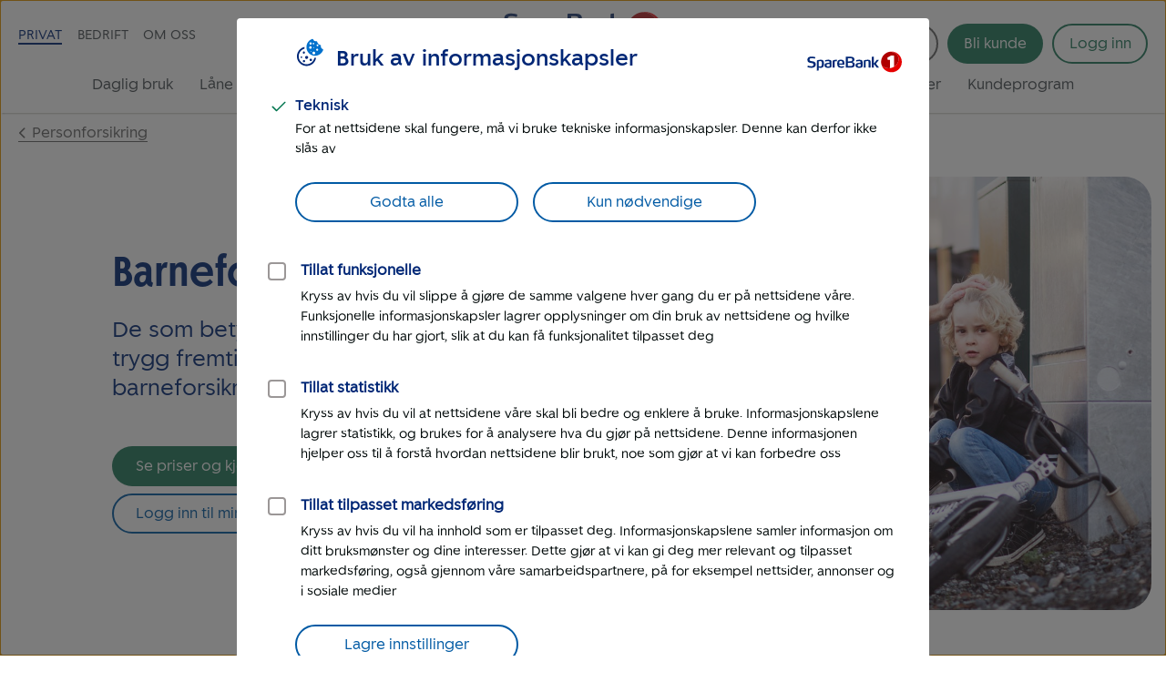

--- FILE ---
content_type: text/html; charset=UTF-8
request_url: https://www.sparebank1.no/nb/sor-norge/privat/forsikring/barneforsikring.html
body_size: 43637
content:
<!doctype html>


<html lang="nb">
<head>

    <meta charset="utf-8"/>
    
        <script>
            try{!function(){var e="Expected a function",t=NaN,n="[object Symbol]",r=/^\s+|\s+$/g,i=/^[-+]0x[0-9a-f]+$/i,o=/^0b[01]+$/i,a=/^0o[0-7]+$/i,c=parseInt,u="object"==typeof global&&global&&global.Object===Object&&global,s="object"==typeof self&&self&&self.Object===Object&&self,f=u||s||Function("return this")(),l=Object.prototype.toString,p=Math.max,v=Math.min,g=function(){return f.Date.now()};function m(t,n,r){var i,o,a,c,u,s,f=0,l=!1,m=!1,b=!0;if("function"!=typeof t)throw new TypeError(e);function O(e){var n=i,r=o;return i=o=void 0,f=e,c=t.apply(r,n)}function y(e){var t=e-s;return void 0===s||t>=n||t<0||m&&e-f>=a}function N(){var e,t,r=g();if(y(r))return w(r);u=setTimeout(N,(t=n-((e=r)-s),m?v(t,a-(e-f)):t))}function w(e){return u=void 0,b&&i?O(e):(i=o=void 0,c)}function x(){var e,t=g(),r=y(t);if(i=arguments,o=this,s=t,r){if(void 0===u)return f=e=s,u=setTimeout(N,n),l?O(e):c;if(m)return u=setTimeout(N,n),O(s)}return void 0===u&&(u=setTimeout(N,n)),c}return n=d(n)||0,h(r)&&(l=!!r.leading,a=(m="maxWait"in r)?p(d(r.maxWait)||0,n):a,b="trailing"in r?!!r.trailing:b),x.cancel=function(){void 0!==u&&clearTimeout(u),f=0,i=s=o=u=void 0},x.flush=function(){return void 0===u?c:w(g())},x}function h(e){var t=typeof e;return!!e&&("object"==t||"function"==t)}function d(e){if("number"==typeof e)return e;if("symbol"==typeof(u=e)||(s=u)&&"object"==typeof s&&l.call(u)==n)return t;var u,s;if(h(e)){var f="function"==typeof e.valueOf?e.valueOf():e;e=h(f)?f+"":f}if("string"!=typeof e)return 0===e?e:+e;e=e.replace(r,"");var p=o.test(e);return p||a.test(e)?c(e.slice(2),p?2:8):i.test(e)?t:+e}var b,O,y,N,w=(b=function(){function e(e){return!isNaN(parseFloat(e))&&isFinite(e)}function t(e){return e.charAt(0).toUpperCase()+e.substring(1)}function n(e){return function(){return this[e]}}var r=["isConstructor","isEval","isNative","isToplevel"],i=["columnNumber","lineNumber"],o=["fileName","functionName","source"],a=r.concat(i,o,["args"]);function c(e){if(e instanceof Object)for(var n=0;n<a.length;n++)e.hasOwnProperty(a[n])&&void 0!==e[a[n]]&&this["set"+t(a[n])](e[a[n]])}c.prototype={getArgs:function(){return this.args},setArgs:function(e){if("[object Array]"!==Object.prototype.toString.call(e))throw new TypeError("Args must be an Array");this.args=e},getEvalOrigin:function(){return this.evalOrigin},setEvalOrigin:function(e){if(e instanceof c)this.evalOrigin=e;else{if(!(e instanceof Object))throw new TypeError("Eval Origin must be an Object or StackFrame");this.evalOrigin=new c(e)}},toString:function(){return(this.getFunctionName()||"{anonymous}")+"("+(this.getArgs()||[]).join(",")+")"+(this.getFileName()?"@"+this.getFileName():"")+(e(this.getLineNumber())?":"+this.getLineNumber():"")+(e(this.getColumnNumber())?":"+this.getColumnNumber():"")}};for(var u=0;u<r.length;u++)c.prototype["get"+t(r[u])]=n(r[u]),c.prototype["set"+t(r[u])]=function(e){return function(t){this[e]=Boolean(t)}}(r[u]);for(var s=0;s<i.length;s++)c.prototype["get"+t(i[s])]=n(i[s]),c.prototype["set"+t(i[s])]=function(t){return function(n){if(!e(n))throw new TypeError(t+" must be a Number");this[t]=Number(n)}}(i[s]);for(var f=0;f<o.length;f++)c.prototype["get"+t(o[f])]=n(o[f]),c.prototype["set"+t(o[f])]=function(e){return function(t){this[e]=String(t)}}(o[f]);return c}(),O=/(^|@)\S+\:\d+/,y=/^\s*at .*(\S+\:\d+|\(native\))/m,N=/^(eval@)?(\[native code\])?$/,{parse:function(e){if(void 0!==e.stacktrace||void 0!==e["opera#sourceloc"])return this.parseOpera(e);if(e.stack&&e.stack.match(y))return this.parseV8OrIE(e);if(e.stack)return this.parseFFOrSafari(e);throw new Error("Cannot parse given Error object")},extractLocation:function(e){if(-1===e.indexOf(":"))return[e];var t=/(.+?)(?:\:(\d+))?(?:\:(\d+))?$/.exec(e.replace(/[\(\)]/g,""));return[t[1],t[2]||void 0,t[3]||void 0]},parseV8OrIE:function(e){return e.stack.split("\n").filter(function(e){return!!e.match(y)},this).map(function(e){e.indexOf("(eval ")>-1&&(e=e.replace(/eval code/g,"eval").replace(/(\(eval at [^\()]*)|(\)\,.*$)/g,""));var t=e.replace(/^\s+/,"").replace(/\(eval code/g,"(").split(/\s+/).slice(1),n=this.extractLocation(t.pop()),r=t.join(" ")||void 0,i=["eval","<anonymous>"].indexOf(n[0])>-1?void 0:n[0];return new b({functionName:r,fileName:i,lineNumber:n[1],columnNumber:n[2],source:e})},this)},parseFFOrSafari:function(e){return e.stack.split("\n").filter(function(e){return!e.match(N)},this).map(function(e){if(e.indexOf(" > eval")>-1&&(e=e.replace(/ line (\d+)(?: > eval line \d+)* > eval\:\d+\:\d+/g,":$1")),-1===e.indexOf("@")&&-1===e.indexOf(":"))return new b({functionName:e});var t=/((.*".+"[^@]*)?[^@]*)(?:@)/,n=e.match(t),r=n&&n[1]?n[1]:void 0,i=this.extractLocation(e.replace(t,""));return new b({functionName:r,fileName:i[0],lineNumber:i[1],columnNumber:i[2],source:e})},this)},parseOpera:function(e){return!e.stacktrace||e.message.indexOf("\n")>-1&&e.message.split("\n").length>e.stacktrace.split("\n").length?this.parseOpera9(e):e.stack?this.parseOpera11(e):this.parseOpera10(e)},parseOpera9:function(e){for(var t=/Line (\d+).*script (?:in )?(\S+)/i,n=e.message.split("\n"),r=[],i=2,o=n.length;i<o;i+=2){var a=t.exec(n[i]);a&&r.push(new b({fileName:a[2],lineNumber:a[1],source:n[i]}))}return r},parseOpera10:function(e){for(var t=/Line (\d+).*script (?:in )?(\S+)(?:: In function (\S+))?$/i,n=e.stacktrace.split("\n"),r=[],i=0,o=n.length;i<o;i+=2){var a=t.exec(n[i]);a&&r.push(new b({functionName:a[3]||void 0,fileName:a[2],lineNumber:a[1],source:n[i]}))}return r},parseOpera11:function(e){return e.stack.split("\n").filter(function(e){return!!e.match(O)&&!e.match(/^Error created at/)},this).map(function(e){var t,n=e.split("@"),r=this.extractLocation(n.pop()),i=n.shift()||"",o=i.replace(/<anonymous function(: (\w+))?>/,"$2").replace(/\([^\)]*\)/g,"")||void 0;i.match(/\(([^\)]*)\)/)&&(t=i.replace(/^[^\(]+\(([^\)]*)\)$/,"$1"));var a=void 0===t||"[arguments not available]"===t?void 0:t.split(",");return new b({functionName:o,args:a,fileName:r[0],lineNumber:r[1],columnNumber:r[2],source:e})},this)}});window.onerror=function(t,n,r){var i=!0,o=!0;if("function"!=typeof t)throw new TypeError(e);return h(r)&&(i="leading"in r?!!r.leading:i,o="trailing"in r?!!r.trailing:o),m(t,n,{leading:i,maxWait:n,trailing:o})}(function(e,t,n,r,i){var o,a;i&&(o=w.parse(i)),window.location&&window.location.href&&(a=window.location.href),function(e){try{var t=new XMLHttpRequest;t.open("POST","/LogServlet",!0),t.setRequestHeader("Content-Type","application/x-www-form-urlencoded; charset=UTF-8"),t.send("javascriptError="+encodeURI(e))}catch(e){}}(JSON.stringify({userAgent:navigator.userAgent,url:a,logger:"apne_nettsider",message:e,source:t,lineno:n,colno:r,stacktrace:o}))},200)}()}catch(e){}
        </script>
    

    

    <meta http-equiv="X-UA-Compatible" content="IE=edge"/>
    <meta name="viewport" content="width=device-width, height=device-height, initial-scale=1, user-scalable=yes"/>
    
    <meta name="description" content="De som betyr mest for deg får en trygg fremtid med Norges beste barneforsikring. Inkluderer gratis døgnåpen helsetelefon. Sjekk pris."/>
    

    
        <meta itemprop="category"/>
    

    

    <meta property="og:url" content="https://www.sparebank1.no/nb/sor-norge/privat/forsikring/barneforsikring.html"/>
    <meta property="og:title" content="Barneforsikring"/>
    <meta property="og:description" content="De som betyr mest for deg får en trygg fremtid med Norges beste barneforsikring. Inkluderer gratis døgnåpen helsetelefon. Sjekk pris."/>
    <meta property="og:image" content="https://www.sparebank1.no"/>
    <meta property="og:type" content="article"/>

    <meta property="article:published_time" content="04.10.2025"/>
    <meta property="article:modified_time" content="04.10.2025"/>

    <meta name="twitter:title" content="Barneforsikring"/>
    <meta name="twitter:description" content="De som betyr mest for deg får en trygg fremtid med Norges beste barneforsikring. Inkluderer gratis døgnåpen helsetelefon. Sjekk pris."/>
    
    <meta name="twitter:card" content="summary_large_image"/>

    
    
    

    <link rel="preconnect" href="https://adobedc.demdex.net" crossorigin/>
    <link rel="preconnect" href="https://edge.adobedc.net" crossorigin/>

    
    <link rel="preload" as="font" href="/etc.clientlibs/settings/wcm/designs/sb1/nettsider/clientlib_base/resources/fonts/SpareBank1-Medium-Web.woff2" type="font/woff2" crossorigin/>
    <link rel="preload" as="font" href="/etc.clientlibs/settings/wcm/designs/sb1/nettsider/clientlib_base/resources/fonts/SpareBank1-Regular-Web.woff2" type="font/woff2" crossorigin/>
    <link rel="preload" as="font" href="/etc.clientlibs/settings/wcm/designs/sb1/nettsider/clientlib_base/resources/fonts/SpareBank1-Title-Medium-Web.woff2" type="font/woff2" crossorigin/>

    <link rel="shortcut icon" type="image/png" href="/etc.clientlibs/settings/wcm/designs/sb1/nettsider/clientlib_base/resources/favicon.png"/>
    <link rel="apple-touch-icon" href="/etc.clientlibs/settings/wcm/designs/sb1/nettsider/clientlib_base/resources/apple-touch-icon.png"/>
    <link rel="canonical" href="https://www.sparebank1.no/nb/bank/privat/forsikring/barneforsikring.html"/>
    <link rel="stylesheet" href="/etc.clientlibs/settings/wcm/designs/sb1/nettsider/clientlib_base.1156853695.css" type="text/css"/>
    <title>Barneforsikring | Kåret til Norges beste i 2025 | SpareBank 1 Sør-Norge</title>
    
    <!-- aem02-01 - 5.149.0 -->
    

    <script type="text/javascript">
        var _satellite = {
            track: function() {}
        }
    </script>

    

    


<script type="application/ld+json">
        {
            "@context":"http://schema.org",
            "@type":"FAQPage",
            "mainEntity": [
                {
  "@type": "Question",
  "name": "Dekker barneforsikring diabetes?",
  "acceptedAnswer": {
    "@type": "Answer",
    "text": "Barneforsikringen dekker insulinavhengig diabetes. Diagnosen skal være stilt av barnelege eller indremedisiner. Skulle barnet få diabetes så vil forsikringen gi en engangsutbetaling når diagnosen er stilt. Hvis NAV på bakgrunn av økt pleiebehov innvilger hjelpestønad, supplerer barneforsikringen stønaden med å utbetale utvidet støtte. Størrelsen på utbetalingen avhenger av stønadssatsen fra NAV, og kan maksimalt komme opp i 10 G.  &nbsp; Har barnet fått diabetes?"
  }
},{
  "@type": "Question",
  "name": "Dekker barneforsikringen adhd?",
  "acceptedAnswer": {
    "@type": "Answer",
    "text": "Barneforsikringen kan dekke ADHD gjennom dekningene for utvidet hjelpestønad og uføreforsikringene.&nbsp; Utvidet hjelpestønad  Hvis du får godkjent hjelpestønad fra NAV&nbsp;i forbindelse med at barnet ditt har fått påvist ADHD, vil du også kunne få dekket utvidet hjelpestønad på barneforsikringen.&nbsp; Uføreforsikring Hvis barnet ditt blir ufør på grunn av ADHD vil du kunne få utbetaling fra uføredekningene i barneforsikringen. &nbsp; Les mer om utvidet hjelpestønad og uføredekningene under &quot;Hva dekker barneforsikringen?&quot;. &nbsp; Har barnet ditt fått ADHD?"
  }
},{
  "@type": "Question",
  "name": "Hvor lenge varer barneforsikring?",
  "acceptedAnswer": {
    "@type": "Answer",
    "text": "Barneforsikringen varer frem til barnet fyller 26 år. På datoen «barnet» fyller 26 år avsluttes barneforsikringen&nbsp;automatisk.&nbsp;Samtidig blir det opprettet nye forsikringer (kalt fortsettelsesforsikring). Selve barneforsikringen blir erstattet av en ulykkesforsikring, mens uføredelen blir erstattet med uføreforsikring&nbsp;for voksne. «Barnet»&nbsp;trenger ikke å fylle ut nytt helseerklæringsskjema.&nbsp;Forsikringssummene blir regnet ut ifra&nbsp;grunnbeløpet&nbsp;på 26-årsdagen, som per dags dato er på&nbsp;130.160 kroner. Den nye ulykkesforsikringen får en forsikringssum lik 15 ganger grunnbeløpet (130.160 x 15). Det samme gjelder for uførepensjonen, hvor forsikringssummen blir regnet ut fra om barneuførepensjonen er på 0,5 G, 0,8 G eller 1 G.&nbsp;Ved&nbsp;uførepensjon på 1 G i barneforsikringen, blir regnestykket enkelt: 130.160 kroner. «Barnet»&nbsp;kan velge å øke forsikringssummene senere hvis hen har tilstrekkelig inntekt, men det vil kreve en ny helsevurdering. &nbsp; Se også: Er barneforsikring nødvendig? Hva koster barneforsikring? Hva er personforsikring?"
  }
},{
  "@type": "Question",
  "name": "Hva koster barneforsikring?",
  "acceptedAnswer": {
    "@type": "Answer",
    "text": "Prisen for barneforsikringen vår varierer fra hvilke dekninger og forsikringssum du velger. Du må bestemme om du vil ha uførepensjon eller ikke. Hvis du velger uførepensjon, kan du velge mellom forsikringssum på enten 0,5 G eller 1 G hvert år. Du kan tilpasse barneforsikringen etter din økonomi og behov og se pris før du bestemmer deg for å kjøpe. Etter du har kjøpt barneforsikringen til barnet må du fylle ut et lovpålagt&nbsp;helseerklæringsskjema. Hvis du allerede har barneforsikring et annet sted, bør du lese reglene for flytting av personforsikringer&nbsp;før du sier opp barneforsikringen i det andre selskapet. Barneforsikringen vår er forresten kåret til&nbsp;Norges beste barneforsikring&nbsp;av forbrukere med barneforsikring, både i 2022, 2023 og 2024.  &nbsp;"
  }
},{
  "@type": "Question",
  "name": "Er barneforsikring nødvendig? Blir ikke barnet mitt godt ivaretatt av helsevesenet?",
  "acceptedAnswer": {
    "@type": "Answer",
    "text": "Noen tenker nok at barneforsikring er unødvendig og bortkastet penger, ettersom vi har et offentlig helsevesen i Norge som prioriterer barn. Det er i og for seg sant at barna våre er godt dekket, og det er kanskje her den største forvirringen rundt barneforsikring oppstår. Barneforsikring er ikke istedenfor, men et supplement til den offentlige støtten vi får. Hvorfor trenger jeg barneforsikring? Barneforsikringer handler ikke om behandlingen av sykdom eller skader etter ulykke. Det handler om&nbsp;situasjonen som kommer i etterkant. Barneforsikringen gjør det økonomisk enklere for barnet og familien&nbsp;i tiden etter sykdom eller ulykke. Uføreforsikring for barn Om barnet ditt aldri får mulighet til å delta i arbeidslivet på grunn av sykdom eller ulykke, kan en barneforsikring med uførepensjon utgjøre en stor forskjell. Det vil gi barnet en bedre økonomisk situasjon også som voksen. Hvis barnet ditt ikke kan jobbe blir hen i praksis&nbsp;minstepensjonist&nbsp;og må klare seg med&nbsp;uføretrygd fra NAV. Denne uføretrygden er vesentlig lavere enn en gjennomsnittlig lønning. Derfor bør du velge en barneforsikring som også dekker uførhet. Les mer om&nbsp;uføreforsikringen i barneforsikringen. &nbsp;"
  }
},{
  "@type": "Question",
  "name": "Hvilke forsikringer dekker psykolog?",
  "acceptedAnswer": {
    "@type": "Answer",
    "text": "Helseforsikringen og barneforsikringen dekker samtaler med psykolog  Har du eller barnet ditt behov for å snakke med noen om vanskelige tanker, uro, stress eller lignende, kan samtaler med psykolog kanskje hjelpe. Forsikringene våre inneholder en psykologtjeneste som gir muligheten til å ha inntil 5 gratis videosamtaler i året, med en kvalifisert psykolog hos Dr.Dropin. Videokonsultasjon med psykolog&nbsp;er inkludert i følgende forsikringer:  Barneforsikring (for unge som er 16 år eller eldre)&nbsp; Helseforsikring privat  Helseforsikring og yrkesskadeforsikring dekker psykologisk førstehjelp Psykologisk førstehjelp er rask psykisk hjelp etter alvorlige og traumatiske hendelser. Om du opplever for eksempel ulykke, vold eller plutselig dødsfall, kan dette gi tunge psykiske påkjenninger. Enten du selv blir involvert, eller blir vitne til hendelsen, kan slike opplevelser føre til at du reagerer med intense følelser. Psykologisk førstehjelp er inkludert følgende forsikringer:  Helseforsikring privat Helseforsikring bedrift Yrkesskadeforsikring"
  }
}
            ]
        }
</script>
</head>



<body class="ffe-body-text">
    
    
    
    
        

<script>
    window.SB1 = {
        config: {
            app: {
                logServlet: '/bin/logservlet',
                param1: "",
                param2: "all",
                param3: '',
                sendToBank: "",
                sendToBankList: "",
                sendToBankClose: "",
                sendToBankDelay: "",
                loggedInRedirectEnabled: "true",
                urlList: "LogServlet,/bin/logservlet,/bin,/content/dam,/dynres,/restportal,static,/innhold,services.cicero.no,/kjopsprosess,/api/common/banking/skjema,/nettmote,.boost.ai/,https://publish.ne.cision.com/Subscription/Subscribe,dpm.demdex.net,sparebank1.d3.sc.omtrdc.net,/solr,/sb1-dialoghub,/openapi,edge.adobedc.net,/api/tracking/webbehavior,/pm-boliglan/,/api/personal/",
                loginRedirectTimeout: "300000",
                isLoginIframeCheckEnabled: "true",
                chatDefaultOpen: "",
                enableWebTracker: "true",
                enableAlloyTarget: "true",
                enableSendConsent: "false", // To be removed when we have streamed the consents for a period of time
                enableActivityMap: "false", // To be removed when we have tested Activitymap for å while
                adobeEdgeIdBank: "988645bb-64d8-42b3-bf6d-b41d57420b5d",
                version: "5.149.0",
            },
            user: {
                language: "nb",
            },
            global: {
                logAjax: false,
            },
            urls: {
                marketPage: "/content/sites/sb1/nb/sor-norge/privat.html",
                gotoNettbank: '',
            },
            server: {},
            sites: {},
            page: {
                tagVariables: "",
                pageType: "Produkt",
                market: "Privat",
                marketName: "privat",
                brand: "sb1",
                products: [
                    {
                        name: "Barneforsikring",
                        category: "Forsikring",
                    },
                ],
                is404Page: "false",
            },
            bank: {
                bankSemanticUrl: "sor-norge",
                bankShortName: "sor-norge",
                bankName: "SpareBank 1 Sør-Norge",
                defaultLanguage: "nb",
                financialInstitutionId: "fid-sor-norge"
            },
        },
    };
</script>

        
<script>
    digitalData = {
        content: {
            BU: "SpareBank 1",
            subBrand: "sor\u002Dnorge",
            language: "nb",
            page: "sb1|nb|sor\u002Dnorge|privat|forsikring|barneforsikring",
            section1: "privat",
            section2: "privat|forsikring",
            section3: "privat|forsikring|barneforsikring",
            section4: "privat|forsikring|barneforsikring",
            errorpages: "Nei",
            pagetype: "Produkt",
            tags: "",
            application: "sb1-nettsider"
        }
    };
</script>
   
        <noscript>
            <div>For at du skal kunne se innhold på SpareBank 1s nettsider optimalt, må du aktivere javascript i din nettleser.</div>
        </noscript>

        <div id="outer-main-wrap" class="main-wrap">
            
            
            <nav class="page-nav">
    <a href="#main-menu" class="visually-hidden focusable">Til hovedmeny</a>

    <a href="#main-content" class="visually-hidden focusable">Til hovedinnhold</a>
</nav>
            


    <aside aria-label="Melding" role="complementary">
        <div class="global-message">
            <div class="li-information-message-blue js-ie-message-item hide" role="alert" aria-live="assertive" data-id="ie-no-longer-supported" data-button="Lukk">
                
            </div>
            
        </div>
    </aside>


<header class="header">
    
    
    
    
    
    <div class="header__wrap">
        <div class="header__content  aem-main-container">
            <div class="header__top-wrap">
                <a class="header__search-mobile search-toggle" href="?search=" aria-label="Søk" title="Søk">
                    <svg xmlns="http://www.w3.org/2000/svg" viewBox="0 -960 960 960">
    <path aria-hidden="true" fill="currentColor" d="M378.67-326q-108.44 0-183.56-75.17Q120-476.33 120-583.33t75.17-182.17q75.16-75.17 182.5-75.17 107.33 0 182.16 75.17 74.84 75.17 74.84 182.27 0 43.23-14 82.9-14 39.66-40.67 73l236 234.66q9.67 9.37 9.67 23.86 0 14.48-9.67 24.14-9.67 9.67-24.15 9.67-14.48 0-23.85-9.67L532.67-380q-30 25.33-69.64 39.67Q423.39-326 378.67-326Zm-.67-66.67q79.17 0 134.58-55.83Q568-504.33 568-583.33q0-79-55.42-134.84Q457.17-774 378-774q-79.72 0-135.53 55.83-55.8 55.84-55.8 134.84t55.8 134.83q55.81 55.83 135.53 55.83Z"/>
</svg>
                    
    <svg aria-hidden="true" xmlns="http://www.w3.org/2000/svg" viewBox="0 -960 960 960" class="header__search-icon header__search-icon--close">
        <path fill="currentColor" d="M480-433.33 274.67-228q-9.67 9.67-23.34 9.67-13.66 0-23.33-9.67-9.67-9.67-9.67-23.33 0-13.67 9.67-23.34L433.33-480 228-685.33q-9.67-9.67-9.67-23.34 0-13.66 9.67-23.33 9.67-9.67 23.33-9.67 13.67 0 23.34 9.67L480-526.67 685.33-732q9.67-9.67 23.34-9.67 13.66 0 23.33 9.67 9.67 9.67 9.67 23.33 0 13.67-9.67 23.34L526.67-480 732-274.67q9.67 9.67 9.67 23.34 0 13.66-9.67 23.33-9.67 9.67-23.33 9.67-13.67 0-23.34-9.67L480-433.33Z"/>
    </svg>

                </a>
                
                <div class="header__logo">
<a href="/nb/sor-norge/privat.html">
    
    
    

    
        
    
        

    <picture>
        <img aria-hidden="false" width="180" height="50" src="/content/dam/SB1/ikoner/GUI-ikoner/logo-sparebank1-sor-norge.svg" alt="Tilbake til forsiden for Privat - SpareBank 1 Sør-Norge" class="inline-svg responsive  "/>
    </picture>
    <link rel="image_src" itemprop="image"/>

        
    
    

        
    
    
    
    

</a></div>

                <button href="#" class="hamburger-wrapper" aria-hidden="false" aria-expanded="false" aria-label="Meny">
                    <div class="inner-wrapper">
                        <div class="hamburger"></div>
                    </div>
                </button>

                <div class="header__top-nav">
                    <ul>
                        <li data-title="Privat">
                            <a class="js-nav-link active" href="/nb/sor-norge/privat.html">Privat</a>
                        </li>
                    
                        <li data-title="Bedrift">
                            <a class="js-nav-link " href="/nb/sor-norge/bedrift.html">Bedrift</a>
                        </li>
                    
                        <li data-title="Om oss">
                            <a class="js-nav-link " href="/nb/sor-norge/om-oss.html">Om oss</a>
                        </li>
                    </ul>
                    
                </div>
            </div>

            <div class="header__user-content">
                
                    <div class="language-wrap hide-desktop-only">
                        
    <svg aria-hidden="true" xmlns="http://www.w3.org/2000/svg" viewBox="0 -960 960 960" class="language-icon language-icon--mobile">
        <path fill="currentColor" d="M480-100q-78.15 0-147.5-29.96t-120.96-81.58q-51.62-51.61-81.58-120.96T100-480q0-78.77 29.96-147.81t81.58-120.65q51.61-51.62 120.96-81.58T480-860q78.77 0 147.81 29.96t120.65 81.58q51.62 51.61 81.58 120.65T860-480q0 78.15-29.96 147.5t-81.58 120.96q-51.61 51.62-120.65 81.58T480-100Zm0-60.85q30.62-40.61 51.54-81.92 20.92-41.31 34.08-90.31H394.38q13.93 50.54 34.47 91.85 20.53 41.31 51.15 80.38Zm-77.46-11q-23-33-41.31-75.03-18.31-42.04-28.46-86.2H197.08q31.69 62.31 85 104.7 53.31 42.38 120.46 56.53Zm154.92 0q67.15-14.15 120.46-56.53 53.31-42.39 85-104.7H627.23q-12.08 44.54-30.39 86.58-18.3 42.04-39.38 74.65ZM171.92-393.08h148.7q-3.77-22.3-5.47-43.73-1.69-21.42-1.69-43.19 0-21.77 1.69-43.19 1.7-21.43 5.47-43.73h-148.7q-5.77 20.38-8.84 42.38-3.08 22-3.08 44.54t3.08 44.54q3.07 22 8.84 42.38Zm208.69 0h198.78q3.76-22.3 5.46-43.34 1.69-21.04 1.69-43.58t-1.69-43.58q-1.7-21.04-5.46-43.34H380.61q-3.76 22.3-5.46 43.34-1.69 21.04-1.69 43.58t1.69 43.58q1.7 21.04 5.46 43.34Zm258.77 0h148.7q5.77-20.38 8.84-42.38 3.08-22 3.08-44.54t-3.08-44.54q-3.07-22-8.84-42.38h-148.7q3.77 22.3 5.47 43.73 1.69 21.42 1.69 43.19 0 21.77-1.69 43.19-1.7 21.43-5.47 43.73Zm-12.15-233.84h135.69Q730.85-690 678.5-731.62q-52.35-41.61-121.04-56.92 23 34.92 40.92 76.39 17.93 41.46 28.85 85.23Zm-232.85 0h171.24q-13.93-50.16-35.04-92.43-21.12-42.27-50.58-79.8-29.46 37.53-50.58 79.8-21.11 42.27-35.04 92.43Zm-197.3 0h135.69q10.92-43.77 28.85-85.23 17.92-41.47 40.92-76.39-69.08 15.31-121.23 57.12-52.16 41.8-84.23 104.5Z"/>
    </svg>

                        <label for="language-selection" class="visually-hidden">Språk</label>
                        <select id="language-selection" class="language-selection">
                            <option disabled selected value="">Language</option>
                            <option value="/content/sites/sb1/en/sor-norge/personal.html" data-locale="en">English</option>
                            <option value="/content/sites/sb1/nb/sor-norge/privat.html" data-locale="no_NO">Norsk</option>
                            
                        </select>
                    </div>
                    <div class="language hide-phone-tablet language--1024">
                        <button id="js-language-btn" class="language-btn" aria-controls="js-language-list" aria-expanded="false">
                            <span class="ffe-button__label">
                                 
    <svg aria-hidden="true" xmlns="http://www.w3.org/2000/svg" viewBox="0 -960 960 960">
        <path fill="currentColor" d="M480-100q-78.15 0-147.5-29.96t-120.96-81.58q-51.62-51.61-81.58-120.96T100-480q0-78.77 29.96-147.81t81.58-120.65q51.61-51.62 120.96-81.58T480-860q78.77 0 147.81 29.96t120.65 81.58q51.62 51.61 81.58 120.65T860-480q0 78.15-29.96 147.5t-81.58 120.96q-51.61 51.62-120.65 81.58T480-100Zm0-60.85q30.62-40.61 51.54-81.92 20.92-41.31 34.08-90.31H394.38q13.93 50.54 34.47 91.85 20.53 41.31 51.15 80.38Zm-77.46-11q-23-33-41.31-75.03-18.31-42.04-28.46-86.2H197.08q31.69 62.31 85 104.7 53.31 42.38 120.46 56.53Zm154.92 0q67.15-14.15 120.46-56.53 53.31-42.39 85-104.7H627.23q-12.08 44.54-30.39 86.58-18.3 42.04-39.38 74.65ZM171.92-393.08h148.7q-3.77-22.3-5.47-43.73-1.69-21.42-1.69-43.19 0-21.77 1.69-43.19 1.7-21.43 5.47-43.73h-148.7q-5.77 20.38-8.84 42.38-3.08 22-3.08 44.54t3.08 44.54q3.07 22 8.84 42.38Zm208.69 0h198.78q3.76-22.3 5.46-43.34 1.69-21.04 1.69-43.58t-1.69-43.58q-1.7-21.04-5.46-43.34H380.61q-3.76 22.3-5.46 43.34-1.69 21.04-1.69 43.58t1.69 43.58q1.7 21.04 5.46 43.34Zm258.77 0h148.7q5.77-20.38 8.84-42.38 3.08-22 3.08-44.54t-3.08-44.54q-3.07-22-8.84-42.38h-148.7q3.77 22.3 5.47 43.73 1.69 21.42 1.69 43.19 0 21.77-1.69 43.19-1.7 21.43-5.47 43.73Zm-12.15-233.84h135.69Q730.85-690 678.5-731.62q-52.35-41.61-121.04-56.92 23 34.92 40.92 76.39 17.93 41.46 28.85 85.23Zm-232.85 0h171.24q-13.93-50.16-35.04-92.43-21.12-42.27-50.58-79.8-29.46 37.53-50.58 79.8-21.11 42.27-35.04 92.43Zm-197.3 0h135.69q10.92-43.77 28.85-85.23 17.92-41.47 40.92-76.39-69.08 15.31-121.23 57.12-52.16 41.8-84.23 104.5Z"/>
    </svg>

                            </span>
                            <label class="visually-hidden">Language</label>
                        </button>
                        <ul id="js-language-list" class="language-list hide">
                            <li>
                                <a class="js-language-list__item" href="/en/sor-norge/personal.html" id="lang-en" data-locale="en">English</a>
                            </li>
                            <li>
                                <a class="js-language-list__item" href="/nb/sor-norge/privat.html" id="lang-nb" data-locale="no_NO">Norsk</a>
                            </li>
                            
                        </ul>
                    </div>
                

                <button aria-controls="search-area" class="header__search-desktop search-toggle " aria-label="Søk">
                    <svg xmlns="http://www.w3.org/2000/svg" viewBox="0 -960 960 960">
    <path aria-hidden="true" fill="currentColor" d="M378.67-326q-108.44 0-183.56-75.17Q120-476.33 120-583.33t75.17-182.17q75.16-75.17 182.5-75.17 107.33 0 182.16 75.17 74.84 75.17 74.84 182.27 0 43.23-14 82.9-14 39.66-40.67 73l236 234.66q9.67 9.37 9.67 23.86 0 14.48-9.67 24.14-9.67 9.67-24.15 9.67-14.48 0-23.85-9.67L532.67-380q-30 25.33-69.64 39.67Q423.39-326 378.67-326Zm-.67-66.67q79.17 0 134.58-55.83Q568-504.33 568-583.33q0-79-55.42-134.84Q457.17-774 378-774q-79.72 0-135.53 55.83-55.8 55.84-55.8 134.84t55.8 134.83q55.81 55.83 135.53 55.83Z"/>
</svg>
                    <span>Søk</span>
                </button>

                <div class=" menu-actions">
                    
                    
                    

                    <div id="header-bli-kunde" class="button">
                        <div class="button-wrapper">
                            
                            
                                <a onclick="" href="/nb/sor-norge/privat/kundeservice/bestill/bli-kunde.html" class="ffe-button ffe-button--action btn-bli-kunde ">Bli kunde</a>
                            
                        </div>
                        
                    </div>

                    





<div id="login" class="user-buttons todo-handle" data-gotourl="https://www.sparebank1.no/sor-norge/nettbank-privat/avtale/velg-avtale">
            
            <div id="login-button-app" data-editmode="false" data-app-text="Åpne mobilbank-app" data-bankid-text="Logg inn med BankID" data-uten-bankid-text="Logg inn uten BankID" data-login-error-heading="Noe er feil" data-login-error-msg="Vi får ikke vist knappene for innlogging akkurat nå. Prøv igjen senere, eller bruk mobilbanken." data-fin-inst="" data-lang="nb" data-app="nettbank-pm" data-bank="sor-norge" data-login-text="Logg inn" data-close-text="Lukk" data-on-cancel="/content/sites/sb1/nb/sor-norge/privat/forsikring/barneforsikring.html" data-login-url="https://login.sparebank1.no/" data-gotourl="https%3A%2F%2Fwww.sparebank1.no%2Fsor-norge%2Fnettbank-privat%2Favtale%2Fvelg-avtale">
                <a id="login-button" class="login-button--expand login-btn login" href="/nb/sor-norge/privat/innlogging.html" aria-expanded="false" aria-controls="login-choices">
                    <span id="login-button__text">Logg inn</span>
                    <span id="login-button__text--close" aria-hidden="true" class="hide">Lukk<span class="visually-hidden"> Logg inn</span></span>
                </a>
            </div>
        
    

    

    <a id="nettbank-button" class="goto-btn to-bank-button login-buttons" href="#/">
        <span>Til nettbank</span>
    </a>

    <a id="forsikring-button" class="goto-btn to-forsikring login-buttons" href="https://kundeforsikring.sparebank1.no">
        <span>Til forsikring</span>
    </a>

    <button id="logout-button" class="logout-btn login-buttons" data-logout-url="/content/sites/sb1/nb/sor-norge/privat/innlogging/logget-ut.html">
        <span>Logg ut</span>
    </button>
</div>

<script type="text/javascript">
    (function () {
        try {
            var loginSection = document.getElementById('login');
            var nettBankButton = document.getElementsByClassName('to-bank-button')[0];
            var loginButton = document.getElementById('login-button');
            var bank = window.SB1 ? window.SB1.config.bank.bankShortName : '';

            var xhttp = new XMLHttpRequest();
            xhttp.open('GET', '/openapi/nettsider/ressurser/' + bank + '/user', true);

            xhttp.onreadystatechange = function () {
                if (this.readyState == 4) {
                    if (this.status == 200) {
                        var result = JSON.parse(this.responseText);

                        if (result.authenticated) {
                            loginSection.dataset['authenticated'] = 'true';
                            showButton(document.getElementById('logout-button'));
                            addClass(loginSection, 'mobile-border');

                            var realms = result.realms;
                            if (realms.length > -1) {
                                var i = 0;
                                //Viser kun en knapp denne runden
                                //tilrettelegger for flere knapper i neste runde

                                if (realms[i] == 'nettbank-bm') {
                                    var nettbankUrl = '/' + result.bank + '/nettbank-bedrift/forside';
                                    var isMobilBank = nettBankButton.id === 'mobilbank-button';
                                    if (isMobilBank) {
                                        nettbankUrl = nettBankButton.href;
                                    } else {
                                        nettBankButton.href = nettbankUrl;
                                    }

                                    setGotoNettbankConf(nettbankUrl);
                                    showButton(nettBankButton);
                                } else if (realms[i] == 'nettbank-pm' || realms[i] == 'finansieringsselskap-pm') {
                                    var toBank = result.bank || bank;
                                    nettBankButton.href = '/' + toBank + '/nettbank-privat/oversikt';
                                    setGotoNettbankConf('/' + toBank + '/nettbank-privat/oversikt');

                                    //DIG-116242 Skjule "Til nettbank" for SB1 forvaltning
                                    if (window.location.href && window.location.href.indexOf('sb1-forvaltning') == -1) {
                                        showButton(nettBankButton);
                                    }
                                } else if (realms[i] == 'forsikring-pm') {
                                    showButton(document.getElementById('forsikring-button'));
                                }

                                //Skjuler login knapp
                                loginButton.style.display = 'none';
                                var loginButtonApp = document.getElementById('login-button-app');
                                if (loginButtonApp) {
                                    loginButtonApp.style.display = 'none';
                                    loginButtonApp.setAttribute('aria-hidden', true);
                                }

                                //Bli kunde button
                                var bliKundeBtn = document.getElementById('header-bli-kunde');
                                if (bliKundeBtn) {
                                    bliKundeBtn.style.display = 'none';
                                }
                            }
                            window.SB1.config.user.authenticated = true;
                        } else {
                            setGotoNettbankConf(loginButton.href);
                            window.SB1.config.user.authenticated = false;
                        }
                    } else {
                        setGotoNettbankConf(loginButton.href);
                        window.SB1.config.user.authenticated = false;
                    }
                }
            };
            xhttp.send();

            function showButton(btn) {
                addClass(btn, 'login-buttons__show');
            }

            function setGotoNettbankConf(sUrl) {
                window.SB1.config.urls.gotoNettbank = sUrl;
            }

            function addClass(obj, name) {
                var arr;
                arr = obj.className.split(' ');
                if (arr.indexOf(name) == -1) {
                    obj.className += ' ' + name;
                }
            }
        } catch (exception) {
            document.getElementById('login-button').style.display = 'flex';
        }
    })();
</script>

                    
                </div>
            </div>

            <nav id="main-menu" class="header__main-nav " aria-label="Hovedmeny" tabindex="-1">
                <ul>
                    <li>
                        <a class=" js-nav-link" href="/nb/sor-norge/privat/daglig-bruk.html">Daglig bruk</a>
                    </li>
                
                    <li>
                        <a class=" js-nav-link" href="/nb/sor-norge/privat/lan.html">Låne</a>
                    </li>
                
                    <li>
                        <a class=" js-nav-link" href="/nb/sor-norge/privat/sparing.html">Spare</a>
                    </li>
                
                    <li>
                        <a class=" js-nav-link" href="/nb/sor-norge/privat/pensjon.html">Pensjon</a>
                    </li>
                
                    <li>
                        <a class="active js-nav-link" href="/nb/sor-norge/privat/forsikring.html">Forsikring</a>
                    </li>
                
                    <li>
                        <a class=" js-nav-link" href="/nb/sor-norge/privat/eiendom.html">Eiendom</a>
                    </li>
                
                    <li>
                        <a class=" js-nav-link" href="/nb/sor-norge/privat/tips-og-rad.html">Tips og råd</a>
                    </li>
                
                    <li>
                        <a class=" js-nav-link" href="/nb/sor-norge/privat/kundeservice.html">Kundeservice</a>
                    </li>
                
                    <li>
                        <a class=" js-nav-link" href="/nb/sor-norge/privat/lofavor.html">LOfavør-fordeler</a>
                    </li>
                
                    <li>
                        <a class=" js-nav-link" href="/nb/sor-norge/privat/kundeprogram.html">Kundeprogram</a>
                    </li>
                </ul>
            </nav>
        </div>
    </div>

</header>


    
    <div id="search-area" class="search-overlay hide " aria-expanded="false" aria-live="polite" role="search">
        <div class="full-width-wrap">
            <div class="aem-main-container search-overlay__close">
                <button tabindex="0" class="search-overlay__close-btn js-search-close">
                    <span class="ffe-strong-text">Lukk</span>
                    
    <svg aria-hidden="true" xmlns="http://www.w3.org/2000/svg" viewBox="0 -960 960 960">
        <path fill="currentColor" d="M480-433.33 274.67-228q-9.67 9.67-23.34 9.67-13.66 0-23.33-9.67-9.67-9.67-9.67-23.33 0-13.67 9.67-23.34L433.33-480 228-685.33q-9.67-9.67-9.67-23.34 0-13.66 9.67-23.33 9.67-9.67 23.33-9.67 13.67 0 23.34 9.67L480-526.67 685.33-732q9.67-9.67 23.34-9.67 13.66 0 23.33 9.67 9.67 9.67 9.67 23.33 0 13.67-9.67 23.34L526.67-480 732-274.67q9.67 9.67 9.67 23.34 0 13.66-9.67 23.33-9.67 9.67-23.33 9.67-13.67 0-23.34-9.67L480-433.33Z"/>
    </svg>

                </button>
            </div>
        </div>  
        
        <div id="search-app" data-no-personal-info="Ikke skriv personlig informasjon i søkefeltet." data-no-result-text="Ingen treff på" data-facet-label="Vis resultater fra" data-try-again-text="Fant du ikke svar? Prøv igjen" data-searching-text="Søker" data-search-title="Hva lurer du på?" data-customer-service-text="Eller prøv kundeservice" data-market="Privat"></div>
    </div>



            <main id="main-content" class="main js-productpage productpage" tabindex="-1">
    
    
    <div class="aem-main-container to-parent">
        <a class="ffe-link-text to-parent__link  " href="/nb/sor-norge/privat/forsikring/personforsikringer.html">
            
    <svg aria-hidden="true" xmlns="http://www.w3.org/2000/svg" viewBox="0 -960 960 960" class="to-parent__link-icon ">
        <path fill="currentColor" d="M480-357.67q-6.67 0-12.33-2.16-5.67-2.17-11-7.5L263.33-560.67q-9.66-9.66-9.33-23.66.33-14 10-23.67 9.67-9.67 23.67-9.67 14 0 23.66 9.67L480-438.67 649.33-608q9.67-9.67 23.34-9.33 13.66.33 23.33 10 9.67 9.66 9.67 23.66T696-560L503.33-367.33q-5.33 5.33-11 7.5-5.66 2.16-12.33 2.16Z"/>
    </svg>

            Personforsikring
        </a>
    </div>




    
    
    
    <div class="columns-grid parbase color-fillable">






















<div class="columns-grid__wrap " style="background-color: #FFFFFF">
    <div class="ffe-grid ffe-grid--gap-none columns-grid--width  ">
        
        <div class="ffe-grid__row columns-grid__row columns-grid__row--col-12 ">
            <div class="columns-grid__column ffe-grid__col--sm-12 ffe-grid__col--md-6 ffe-grid__col--lg-4 ffe-grid__col--lg-offset-1 ">
                <div class="columns-grid__content columns-grid__content--middle">
                    
                    
    
    
    
    <div class="text">




<div class="aem-component-container text-container">
    
    
        
        
        
            <div class="text-wrapper  ">
                
                    <h1>Barneforsikring</h1>
<p><span class="lead-blue">De som betyr mest for deg får en trygg fremtid med Norges beste barneforsikring.</span></p>

                
            </div>
        

        

        
    
</div>
</div>


    
    
    
    <div class="button-list-container parbase"><div class="aem-component-container button-list-container--left">
    
    
    
    
    
    <div class="button parbase">

<div class="aem-component-container">
    
        
    

    
    
    

    
    

    <div class="button-wrapper left">
        <a onclick="" class="action-btn ffe-button ffe-button--action     id-976854208 " href="https://kundeforsikring.sparebank1.no/privat/forsikring/liv/kjop/bu" rel="">
            <span class="ffe-button__label">Se priser og kjøp barneforsikring
                </span>
                
            </span>
        </a>
        
    </div>

    
    
    
        

        
    
    



    

    
</div>
</div>


    
    
    
    <div class="button parbase">

<div class="aem-component-container">
    
        
    

    
    
    

    
    

    <div class="button-wrapper left">
        <a onclick="" class="secondary-btn ffe-button ffe-button--secondary     id-976972861 " href="https://kundeforsikring.sparebank1.no/" rel="">
            <span class="ffe-button__label">Logg inn til min barneforsikring
                </span>
                
            </span>
        </a>
        
    </div>

    
    
    
        

        
    
    



    

    
</div>
</div>


</div></div>


                </div>
            </div>
            <div class="columns-grid__column ffe-grid__col--sm-12 ffe-grid__col--md-6 ffe-grid__col--lg-7 columns-grid__column--first">
                <div class="columns-grid__content columns-grid__content--start">
                    
                    
    
    
    
    <div class="image parbase">

<div class="aem-component-container image--all-rounded-small">
      
            
    
    

    
        
        
    
    
                    

    
    

    
        
        <div class=" image-ratio" style="; aspect-ratio: auto 1200.0/800.0">
            <div class="image-wrapper" style="padding-top:calc(0.6666666666666666*100%);">
                
                
                    <picture>
                        <source srcset="/content/dam/SB1/foto/profilbilder-liggende/sykkeltur-med-konsekvenser-1200x800.jpg.thumb.1280.1280.jpg" media="(min-width: 769px)"/>
                        <source srcset="/content/dam/SB1/foto/profilbilder-liggende/sykkeltur-med-konsekvenser-1200x800.jpg.thumb.768.768.jpg" media="(max-width: 768px)"/>
                        <img aria-hidden="false" width="1200.0" height="800.0" alt="far stryker i håret til sønnen sin som er forsikret med barneforsikring" class="responsive  " fetchpriority="high" src="/content/dam/SB1/foto/profilbilder-liggende/sykkeltur-med-konsekvenser-1200x800.jpg.thumb.1280.1280.jpg"/>
                    </picture>
                
            </div>
        </div>
    

    
    
    
    

      
</div></div>


                </div>
            </div>
            
            
        </div>

        
    </div>
</div></div>


    
    
    
    <div class="usp parbase">



<div class="usp-wrap ">

        

        
    
    
    
    <div class="icon-list">
<div class="icon-list__item">
    <div class="icon-list__item-icon">
        

<div class="aem-component-container ">
      
            
    
    

    
        
    
    
        
    <div class="image-wrapper">
        <noscript class="lazyload lazyload--image">
            <img aria-hidden="false" src="/content/dam/SB1/illustrasjoner/illustrasjon-snakker-sand-sirkel-usymmetrisk.svg" alt="Snakker sammen." class="inline-svg responsive  " style="width:100%;" data-lazy-smallsrc="/content/dam/SB1/illustrasjoner/illustrasjon-snakker-sand-sirkel-usymmetrisk.svg" data-lazy-largesrc="/content/dam/SB1/illustrasjoner/illustrasjon-snakker-sand-sirkel-usymmetrisk.svg" data-lazy-breakpoint="768px"/>
        </noscript>
    </div>
    <link rel="image_src" itemprop="image" href="/content/dam/SB1/illustrasjoner/illustrasjon-snakker-sand-sirkel-usymmetrisk.svg.thumb.1280.1280.jpg"/>

        
    

        
    
    
    
    

      
</div>
    </div>
    <div class="icon-list__item-text">
        <div class="text">




<div class="aem-component-container text-container">
    
    
        
        
        
            <div class="text-wrapper  ">
                
                    <p><a href="#psykolog">Gratis samtaler med psykolog</a> for barn over 16 år.  </p>

                
            </div>
        

        

        
    
</div>
</div>
    </div>
</div>
</div>


    
    
    
    <div class="icon-list">
<div class="icon-list__item">
    <div class="icon-list__item-icon">
        

<div class="aem-component-container ">
      
            
    
    

    
        
    
    
        
    <div class="image-wrapper">
        <noscript class="lazyload lazyload--image">
            <img aria-hidden="false" src="/content/dam/SB1/kampanjer/Forsikring/illustrasjon-kyss-sand-sirkel-usymmetrisk.svg" alt="Mor og datter kysser" class="inline-svg responsive  " style="width:100%;" data-lazy-smallsrc="/content/dam/SB1/kampanjer/Forsikring/illustrasjon-kyss-sand-sirkel-usymmetrisk.svg" data-lazy-largesrc="/content/dam/SB1/kampanjer/Forsikring/illustrasjon-kyss-sand-sirkel-usymmetrisk.svg" data-lazy-breakpoint="768px"/>
        </noscript>
    </div>
    <link rel="image_src" itemprop="image" href="/content/dam/SB1/kampanjer/Forsikring/illustrasjon-kyss-sand-sirkel-usymmetrisk.svg.thumb.1280.1280.jpg"/>

        
    

        
    
    
    
    

      
</div>
    </div>
    <div class="icon-list__item-text">
        <div class="text">




<div class="aem-component-container text-container">
    
    
        
        
        
            <div class="text-wrapper  ">
                
                    <p>Kåret til <a href="/nb/sor-norge/privat/forsikring/best-i-test-forsikring.html#barneforsikring">Norges beste barneforsikring</a> i 2025.</p>

                
            </div>
        

        

        
    
</div>
</div>
    </div>
</div>
</div>


    
    
    
    <div class="icon-list">
<div class="icon-list__item">
    <div class="icon-list__item-icon">
        

<div class="aem-component-container ">
      
            
    
    

    
        
    
    
        
    <div class="image-wrapper">
        <noscript class="lazyload lazyload--image">
            <img aria-hidden="false" src="/content/dam/SB1/kampanjer/Forsikring/illustrasjon-dame-sand-sirkel-usymmetrisk.svg" alt="Dame med telefon" class="inline-svg responsive  " style="width:100%;" data-lazy-smallsrc="/content/dam/SB1/kampanjer/Forsikring/illustrasjon-dame-sand-sirkel-usymmetrisk.svg" data-lazy-largesrc="/content/dam/SB1/kampanjer/Forsikring/illustrasjon-dame-sand-sirkel-usymmetrisk.svg" data-lazy-breakpoint="768px"/>
        </noscript>
    </div>
    <link rel="image_src" itemprop="image" href="/content/dam/SB1/kampanjer/Forsikring/illustrasjon-dame-sand-sirkel-usymmetrisk.svg.thumb.1280.1280.jpg"/>

        
    

        
    
    
    
    

      
</div>
    </div>
    <div class="icon-list__item-text">
        <div class="text">




<div class="aem-component-container text-container">
    
    
        
        
        
            <div class="text-wrapper  ">
                
                    <p>Gratis døgnåpen <a href="#helsehjelp">helsehjelp</a> er inkludert.</p>

                
            </div>
        

        

        
    
</div>
</div>
    </div>
</div>
</div>


       
        

        
</div>
</div>


    
    
    
    <div class="hr parbase"><div class="aem-component-container">
    
        
        <hr class="aem-hr   " id="lofavor"/>
    
</div></div>


    
    
    
    <div class="background-container parbase color-fillable">


<div class="background-container__wrap " style="background-color:#FDF8F5">
    <div class="background-container__content">
    
    
    
    <div class="cobranding parbase">



<div class="cobranding__header">
    <div class="ffe-h4">LOfavør Barneforsikring</div>

    <button aria-expanded="false" class="ffe-button ffe-button--expand js-brand-button ">
        <span class="ffe-button__label">Se dine LOfavør-fordeler her</span>
        <svg focusable="false" class="ffe-button__icon hide" viewBox="0 0 200 200" width="150" height="150" x="1200" y="1200" xmlns="http://www.w3.org/2000/svg"><path d="M18.77 0c-3.562 0-7.125 1.347-9.834 4.044L4.507 8.483c-5.381 5.394-5.381 14.25 0 19.68l71.19 71.83-71.66 71.83c-5.381 5.394-5.381 14.25 0 19.68l4.429 4.439c5.381 5.394 14.22 5.394 19.64 0l71.66-71.83 71.65 71.83c5.381 5.394 14.23 5.394 19.65 0l4.429-4.439c5.381-5.394 5.381-14.25 0-19.68l-71.19-71.83 71.66-71.83c5.381-4.914 5.381-13.78 0-19.21l-4.429-4.423c-5.381-5.394-14.22-5.394-19.64 0l-72.13 71.34-71.17-71.83c-2.691-2.697-6.257-4.044-9.819-4.044z"></path></svg>
    </button>
</div>

<div class="cobranding__content js-cobranding-content " aria-expanded="false" data-tag-brands="sb1:Cobranding/lofavor">
    <div class="ffe-grid ffe-grid__row--padding-2xl">
        
        <div class="ffe-grid__row">

    <div class="ffe-grid__col--sm-12 ffe-grid__col--md-6 ffe-grid__col--lg-5 ffe-grid__col--lg-offset-1">
        <div class="cobranding__column">
            <div class="cobranding__text">
                <div class="text">




<div class="aem-component-container text-container">
    
    
        
        
        
            <div class="text-wrapper  ">
                
                    <h2>LOfavør Barneforsikring: </h2>
<ul>
<li>Ingen <a href="/nb/sor-norge/privat/kundeservice/forsikring/administrasjonskostnader-gebyrer.html">gebyrer eller administrasjonskostnader</a><br />
</li>
</ul>

                
            </div>
        

        

        
    
</div>
</div>
            </div>
            <div class="button-list-container button-list-container--left cobranding__column--button">
                <div class="button cobranding__btn-first js-brand-action-button">

<div class="aem-component-container">
    
        
    

    
    
    

    
    

    <div class="button-wrapper left">
        <a onclick="" class="action-btn ffe-button ffe-button--action     id-1159717419 " href="https://kundeforsikring.sparebank1.no/privat/forsikring/liv/kjop/bu" rel="">
            <span class="ffe-button__label">Sjekk pris og kjøp barneforsikring
                </span>
                
            </span>
        </a>
        
    </div>

    
    
    
        

        
    
    



    

    
</div>
</div>
                <div class="button">

<div class="aem-component-container">
    
        
    

    
    
    

    
    

    <div class="button-wrapper left">
        <a onclick="" class="secondary-btn ffe-button ffe-button--secondary     id-1591501671 " href="/nb/sor-norge/privat/forsikring/kontakt-meg.html" rel="">
            <span class="ffe-button__label">Kontakt meg om LOfavør
                </span>
                
            </span>
        </a>
        
    </div>

    
    
    
        

        
    
    



    

    
</div>
</div>
            </div>
        </div>
    </div>

    <div class="ffe-grid__col--sm-12 ffe-grid__col--md-6 ffe-grid__col--lg-5">
        <div class="columns-grid__content">
            <div class="cobranding__image-logo">

<div class="aem-component-container ">
      
            <div class="image-center">
    
    

    
        
    
    
        
    <div class="image-wrapper">
        <noscript class="lazyload lazyload--image">
            <img aria-hidden="false" src="/content/dam/SB1/ikoner/GUI-ikoner/LOlogo.svg" alt="LOfavør logo" class="inline-svg responsive image-width " style="width:100%;" data-lazy-smallsrc="/content/dam/SB1/ikoner/GUI-ikoner/LOlogo.svg" data-lazy-largesrc="/content/dam/SB1/ikoner/GUI-ikoner/LOlogo.svg" data-lazy-breakpoint="768px"/>
        </noscript>
    </div>
    <link rel="image_src" itemprop="image" href="/content/dam/SB1/ikoner/GUI-ikoner/LOlogo.svg.thumb.1280.1280.jpg"/>

        
    

        
    
    
    
    
</div>
      
</div></div>
            <div class="cobranding__image">

<div class="aem-component-container ">
      
            <div class="image-center">
    
    

    
        
    
    
        
    <div class="image-wrapper">
        <noscript class="lazyload lazyload--image">
            <img aria-hidden="false" src="/content/dam/SB1/illustrasjoner/liggende/lo-illustrasjon.svg" alt="LOfavør illustrasjon barneforsikring" class="inline-svg responsive  " style="width:100%;" data-lazy-smallsrc="/content/dam/SB1/illustrasjoner/liggende/lo-illustrasjon.svg" data-lazy-largesrc="/content/dam/SB1/illustrasjoner/liggende/lo-illustrasjon.svg" data-lazy-breakpoint="768px"/>
        </noscript>
    </div>
    <link rel="image_src" itemprop="image" href="/content/dam/SB1/illustrasjoner/liggende/lo-illustrasjon.svg.thumb.1280.1280.jpg"/>

        
    

        
    
    
    
    
</div>
      
</div></div>
            <div class="cobranding__textlink">
                <div class="text">




<div class="aem-component-container text-container">
    
    
        
        
        
            <div class="text-wrapper  ">
                
                    <p><a href="/nb/sor-norge/privat/lofavor.html">Se flere produkter med LOfavør-fordeler</a></p>

                
            </div>
        

        

        
    
</div>
</div>
            </div>
        </div>
    </div>

</div>
    </div>
</div>
</div>

</div>
</div></div>


    
    
    
    <div class="columns-grid parbase color-fillable">






















<div class="columns-grid__wrap " style=" ">
    <div class="ffe-grid ffe-grid--gap-none columns-grid--width  ">
        
        <div class="ffe-grid__row columns-grid__row columns-grid__row--col-10 ">
            <div class="columns-grid__column ffe-grid__col--sm-12 ffe-grid__col--md-6 ffe-grid__col--lg-3 ffe-grid__col--lg-offset-0 columns-grid__column--first">
                <div class="columns-grid__content columns-grid__content--start">
                    
                    
    
    
    
    <div class="image parbase">

<div class="aem-component-container ">
      
            
    
    

    
        
    
    
        
        
            <div class="Left">
                
    <div class="image-wrapper">
        <noscript class="lazyload lazyload--image">
            <img aria-hidden="true" src="/content/dam/SB1/illustrasjoner/illustrasjon-kyss-sand-sirkel-usymmetrisk.svg" class="inline-svg responsive  " style="width:100%;height:300px;" data-lazy-smallsrc="/content/dam/SB1/illustrasjoner/illustrasjon-kyss-sand-sirkel-usymmetrisk.svg" data-lazy-largesrc="/content/dam/SB1/illustrasjoner/illustrasjon-kyss-sand-sirkel-usymmetrisk.svg" data-lazy-breakpoint="768px"/>
        </noscript>
    </div>
    <link rel="image_src" itemprop="image" href="/content/dam/SB1/illustrasjoner/illustrasjon-kyss-sand-sirkel-usymmetrisk.svg.thumb.1280.1280.jpg"/>

            </div>
        
    

        
    
    
    
    

      
</div></div>


                </div>
            </div>
            <div class="columns-grid__column ffe-grid__col--sm-12 ffe-grid__col--md-6 ffe-grid__col--lg-7 ">
                <div class="columns-grid__content columns-grid__content--middle">
                    
                    
    
    
    
    <div class="text">




<div class="aem-component-container text-container">
    
    
        
            <div class="text-wrapper max-width  " style="max-width: 900px; ">
                <h2 style="text-align: left;">Hva dekker barneforsikringen?</h2>
<p>Barneforsikringen gir økonomisk trygghet for deg og barnet i tiden etter sykdom eller ulykke. <a href="/nb/sor-norge/privat/forsikring/barneforsikring/hva-dekker-barneforsikringen.html">Barneforsikringen dekker</a> blant annet utbetaling ved utvalgte sykdommer, dagpenger ved sykehusinnleggelse, gratis <a href="#helsehjelp">helsetelefon</a> og <a href="#psykolog">psykolog</a>, ombygging av bolig og tekniske hjelpemidler.</p>
<p>I tillegg er det inkludert en livsforsikring og en uføreforsikring.</p>
<p><span class="subtle-text">Oversikten er veiledende. Se <a href="#vilkar">vilkår </a>for detaljer.</span></p>

            </div>
        
        
        

        

        
    
</div>
</div>


                </div>
            </div>
            
            
        </div>

        
    </div>
</div></div>


    
    
    
    <div class="referance reference parbase"><div class="cq-dd-paragraph"><div class="comparison parbase">






<div class="comparison--hide-desktop comparison__filter-container" aria-hidden="false">
    <div class="ffe-tab-group comparison__filter-tabgroup" role="radiogroup" id="filter__comparison_60dd">
        
    <button data-index="0" tabindex="0" type="button" role="radio" class="ffe-tab-button comparison__filter-button ffe-tab-button--selected comparison__filter-button--active" data-column="col1" data-id="col1__comparison_60dd" aria-selected="true">
        Barneforsikring
    </button>

        
    

        
    

        
    

    </div>
</div>



<table class="comparison-table ffe-table ffe-table--condensed ffe-table--small-header ffe-table--columns-sm ffe-table--breakpoint-none comparison-table__3cols " id="comparison_60dd">
    <caption class="ffe-table__caption">
        
    </caption>
    <thead class="ffe-table__head">
        <tr class="ffe-table__row">
            <th class="ffe-table__heading comparison-table__header comparison-table__row-header" colspan="2" scope="col" id="mainHeader">
                <span class="ffe-table__content ffe-h6">Om forsikringen</span>
            </th>
            <td class="comparison--hide-desktop"></td>
            
    <th class="ffe-table__heading comparison-table__header comparison--hide-mobile header-col1__comparison_60dd" scope="col" id="header-col1__comparison_60dd">
        
        <span class="ffe-table__content ffe-h6">Barneforsikring</span>
    </th>

            
    

            
    

            
    

        </tr>
    </thead>

    <tbody>
        
            
                
    
    
    
    <div class="comparison-row">
    
    
    
    
    
    
    
    <tr class="ffe-table__row ffe-table__row-expandable comparison-table__expandable" id="comparison_60dd_comparison_row_976a">
        <td class="ffe-table__cell ffe-table__cell--collapsed comparison-table--expand">
            <span class="ffe-table__content ffe-table__content--text-left">
                <button aria-expanded="false" aria-controls="text_comparison_60dd_comparison_row_976a" id="btn_comparison_60dd_comparison_row_976a" class="comparison-table__expand-button">
                    <svg viewBox="0 0 200 200" class="ffe-accordion-item__heading-icon comparison-table__expand-icon" aria-labelledby="svgtitle_comparison_60dd_comparison_row_976a">
                        <title id="svgtitle_comparison_60dd_comparison_row_976a">Les mer</title>
                        <path d="m16.171492,41.999998c-4.143269,0-8.2852797,1.57464-11.4277496,4.706478-6.3249899,6.283609-6.3249899,16.499474,0,22.803034l84.0286676,83.76282c6.30496,6.30356,16.54928,6.30356,22.87426,0l83.60959-83.26412c6.32499-6.28361,6.32499-16.499477,0-22.803038-6.30496-6.30356-16.55553-6.30356-22.88051,0l-72.13806,71.893768-72.613438-72.373767c-3.14247-3.151781-7.29074-4.725174-11.433999-4.725174h-0.0188z"></path>
                    </svg>
                </button>
            </span>
        </td>
        <th class="ffe-table__cell" scope="row">
            <span class="ffe-table__content ">Hvem gjelder forsikringen for?</span>
        </th>
        <td class="ffe-table__cell comparison-table__content comparison-table__content--icon" data-id="content-col1" data-row="tbody_comparison_60dd_comparison_row_976a">
            <span class="ffe-table__content">
                
    
    
    <img aria-hidden="true" alt="Dekkes av Barneforsikring" class="comparison__icon comparison__icon--on" src="/etc.clientlibs/settings/wcm/designs/sb1/nettsider/clientlib_base/resources/images/material-icons/check.svg"/>
    <span class="visually-hidden">Dekkes av Barneforsikring</span>

    

            </span>
        </td>
        
        
        
    </tr>
    <tr id="text_comparison_60dd_comparison_row_976a" aria-hidden="true" class="comparison-table__expandable-content ffe-table__row ffe-table__row-expandable-content ffe-table__row--collapsed">
        <td colspan="6" class="ffe-table__cell-expandable-content">
            




<div class="aem-component-container text-container">
    
    
        
        
        
            <div class="text-wrapper  ">
                
                    <p>Forsikringen gjelder for barnet, frem til hen fyller 26 år. </p>
<p>På datoen «barnet» fyller 26 år avsluttes barneforsikringen automatisk, men går nå over på ulykkesforsikring og uføreforsikring. Les mer om <a href="/nb/sor-norge/privat/kundeservice/forsikring/hvor-lenge-varer-barneforsikring.html">hva som gjelder for ditt barn</a>.</p>

                
            </div>
        

        

        
    
</div>

        </td>
    </tr>



</div>


    
    
    
    <div class="comparison-row">
    
    
    
    
    
    
    
    <tr class="ffe-table__row ffe-table__row-expandable comparison-table__expandable" id="comparison_60dd_comparison_row_d2d6">
        <td class="ffe-table__cell ffe-table__cell--collapsed comparison-table--expand">
            <span class="ffe-table__content ffe-table__content--text-left">
                <button aria-expanded="false" aria-controls="text_comparison_60dd_comparison_row_d2d6" id="btn_comparison_60dd_comparison_row_d2d6" class="comparison-table__expand-button">
                    <svg viewBox="0 0 200 200" class="ffe-accordion-item__heading-icon comparison-table__expand-icon" aria-labelledby="svgtitle_comparison_60dd_comparison_row_d2d6">
                        <title id="svgtitle_comparison_60dd_comparison_row_d2d6">Les mer</title>
                        <path d="m16.171492,41.999998c-4.143269,0-8.2852797,1.57464-11.4277496,4.706478-6.3249899,6.283609-6.3249899,16.499474,0,22.803034l84.0286676,83.76282c6.30496,6.30356,16.54928,6.30356,22.87426,0l83.60959-83.26412c6.32499-6.28361,6.32499-16.499477,0-22.803038-6.30496-6.30356-16.55553-6.30356-22.88051,0l-72.13806,71.893768-72.613438-72.373767c-3.14247-3.151781-7.29074-4.725174-11.433999-4.725174h-0.0188z"></path>
                    </svg>
                </button>
            </span>
        </td>
        <th class="ffe-table__cell" scope="row">
            <span class="ffe-table__content ">Hvem mottar utbetalingen?</span>
        </th>
        <td class="ffe-table__cell comparison-table__content comparison-table__content--icon" data-id="content-col1" data-row="tbody_comparison_60dd_comparison_row_d2d6">
            <span class="ffe-table__content">
                
    
    
    <img aria-hidden="true" alt="Dekkes av Barneforsikring" class="comparison__icon comparison__icon--on" src="/etc.clientlibs/settings/wcm/designs/sb1/nettsider/clientlib_base/resources/images/material-icons/check.svg"/>
    <span class="visually-hidden">Dekkes av Barneforsikring</span>

    

            </span>
        </td>
        
        
        
    </tr>
    <tr id="text_comparison_60dd_comparison_row_d2d6" aria-hidden="true" class="comparison-table__expandable-content ffe-table__row ffe-table__row-expandable-content ffe-table__row--collapsed">
        <td colspan="6" class="ffe-table__cell-expandable-content">
            




<div class="aem-component-container text-container">
    
    
        
        
        
            <div class="text-wrapper  ">
                
                    <p>Hvis barnet er under 18 år på utbetalingstidspunktet går utbetalingen til <a href="/nb/sor-norge/privat/kundeservice/forsikring/hvem-er-forsikringstaker.html">forsikringstaker</a>. Hvis «barnet» er over 18 år, får «barnet» utbetalingen. Ved død utbetales erstatningen til forsikringstaker.</p>
<p>Utbetaling av uføreforsikringene kan tidligst starte ved fylte 18 år.</p>

                
            </div>
        

        

        
    
</div>

        </td>
    </tr>



</div>


    
    
    
    <div class="comparison-row">
    
    
    
    
    
    
    
    <tr class="ffe-table__row ffe-table__row-expandable comparison-table__expandable" id="comparison_60dd_comparison_row_d2e">
        
        <th class="ffe-table__heading comparison-table__row-header" scope="row" colspan="2">
            <span class="ffe-table__content ffe-h6">Utbetaling ved utvalgte sykdommer</span>
        </th>
        <td class="ffe-table__cell comparison-table__content comparison-table__content--icon" data-id="content-col1" data-row="tbody_comparison_60dd_comparison_row_d2e">
            <span class="ffe-table__content">
                
     
    
    

            </span>
        </td>
        
        
        
    </tr>
    <tr id="text_comparison_60dd_comparison_row_d2e" aria-hidden="true" class="comparison-table__expandable-content ffe-table__row ffe-table__row-expandable-content ffe-table__row--collapsed">
        <td colspan="6" class="ffe-table__cell-expandable-content">
            




<div class="aem-component-container text-container">
    
    
        
        
        
            <div class="text-wrapper  ">
                
                    <p>I noen tilfeller oppstår behov for ekstra fri fra jobb eller andre utgifter i forbindelse med at barnet ditt blir sykt. </p>
<p><a href="/nb/sor-norge/privat/forsikring/barneforsikring/hva-dekker-barneforsikringen.html#utbetaling">Utvalgte sykdommer</a> gir engangsutbetaling av forsikringssum på <a href="/nb/sor-norge/privat/kundeservice/forsikring/hva-er-g-eller-grunnbelopet-i-folketrygden.html">4 G</a>.</p>

                
            </div>
        

        

        
    
</div>

        </td>
    </tr>



</div>


    
    
    
    <div class="comparison-row">
    
    
    
    
    
    
    
    <tr class="ffe-table__row ffe-table__row-expandable comparison-table__expandable" id="comparison_60dd_comparison_row_f9be">
        <td class="ffe-table__cell ffe-table__cell--collapsed comparison-table--expand">
            <span class="ffe-table__content ffe-table__content--text-left">
                <button aria-expanded="false" aria-controls="text_comparison_60dd_comparison_row_f9be" id="btn_comparison_60dd_comparison_row_f9be" class="comparison-table__expand-button">
                    <svg viewBox="0 0 200 200" class="ffe-accordion-item__heading-icon comparison-table__expand-icon" aria-labelledby="svgtitle_comparison_60dd_comparison_row_f9be">
                        <title id="svgtitle_comparison_60dd_comparison_row_f9be">Les mer</title>
                        <path d="m16.171492,41.999998c-4.143269,0-8.2852797,1.57464-11.4277496,4.706478-6.3249899,6.283609-6.3249899,16.499474,0,22.803034l84.0286676,83.76282c6.30496,6.30356,16.54928,6.30356,22.87426,0l83.60959-83.26412c6.32499-6.28361,6.32499-16.499477,0-22.803038-6.30496-6.30356-16.55553-6.30356-22.88051,0l-72.13806,71.893768-72.613438-72.373767c-3.14247-3.151781-7.29074-4.725174-11.433999-4.725174h-0.0188z"></path>
                    </svg>
                </button>
            </span>
        </td>
        <th class="ffe-table__cell" scope="row">
            <span class="ffe-table__content ">Kreft</span>
        </th>
        <td class="ffe-table__cell comparison-table__content comparison-table__content--icon" data-id="content-col1" data-row="tbody_comparison_60dd_comparison_row_f9be">
            <span class="ffe-table__content">
                
    
    
    <img aria-hidden="true" alt="Dekkes av Barneforsikring" class="comparison__icon comparison__icon--on" src="/etc.clientlibs/settings/wcm/designs/sb1/nettsider/clientlib_base/resources/images/material-icons/check.svg"/>
    <span class="visually-hidden">Dekkes av Barneforsikring</span>

    

            </span>
        </td>
        
        
        
    </tr>
    <tr id="text_comparison_60dd_comparison_row_f9be" aria-hidden="true" class="comparison-table__expandable-content ffe-table__row ffe-table__row-expandable-content ffe-table__row--collapsed">
        <td colspan="6" class="ffe-table__cell-expandable-content">
            




<div class="aem-component-container text-container">
    
    
        
        
        
            <div class="text-wrapper  ">
                
                    <p>Forsikringen dekker kreftsykdom tilsvarende kodegruppe C i ICD-10. Kreftdiagnose stilt i spesialisthelsetjenesten.<br />
</p>

                
            </div>
        

        

        
    
</div>

        </td>
    </tr>



</div>


    
    
    
    <div class="comparison-row">
    
    
    
    
    
    
    
    <tr class="ffe-table__row ffe-table__row-expandable comparison-table__expandable" id="comparison_60dd_comparison_row_b7c3">
        <td class="ffe-table__cell ffe-table__cell--collapsed comparison-table--expand">
            <span class="ffe-table__content ffe-table__content--text-left">
                <button aria-expanded="false" aria-controls="text_comparison_60dd_comparison_row_b7c3" id="btn_comparison_60dd_comparison_row_b7c3" class="comparison-table__expand-button">
                    <svg viewBox="0 0 200 200" class="ffe-accordion-item__heading-icon comparison-table__expand-icon" aria-labelledby="svgtitle_comparison_60dd_comparison_row_b7c3">
                        <title id="svgtitle_comparison_60dd_comparison_row_b7c3">Les mer</title>
                        <path d="m16.171492,41.999998c-4.143269,0-8.2852797,1.57464-11.4277496,4.706478-6.3249899,6.283609-6.3249899,16.499474,0,22.803034l84.0286676,83.76282c6.30496,6.30356,16.54928,6.30356,22.87426,0l83.60959-83.26412c6.32499-6.28361,6.32499-16.499477,0-22.803038-6.30496-6.30356-16.55553-6.30356-22.88051,0l-72.13806,71.893768-72.613438-72.373767c-3.14247-3.151781-7.29074-4.725174-11.433999-4.725174h-0.0188z"></path>
                    </svg>
                </button>
            </span>
        </td>
        <th class="ffe-table__cell" scope="row">
            <span class="ffe-table__content ">Godartede svulster i hjerne og ryggmarg</span>
        </th>
        <td class="ffe-table__cell comparison-table__content comparison-table__content--icon" data-id="content-col1" data-row="tbody_comparison_60dd_comparison_row_b7c3">
            <span class="ffe-table__content">
                
    
    
    <img aria-hidden="true" alt="Dekkes av Barneforsikring" class="comparison__icon comparison__icon--on" src="/etc.clientlibs/settings/wcm/designs/sb1/nettsider/clientlib_base/resources/images/material-icons/check.svg"/>
    <span class="visually-hidden">Dekkes av Barneforsikring</span>

    

            </span>
        </td>
        
        
        
    </tr>
    <tr id="text_comparison_60dd_comparison_row_b7c3" aria-hidden="true" class="comparison-table__expandable-content ffe-table__row ffe-table__row-expandable-content ffe-table__row--collapsed">
        <td colspan="6" class="ffe-table__cell-expandable-content">
            




<div class="aem-component-container text-container">
    
    
        
        
        
            <div class="text-wrapper  ">
                
                    <p>Dekker svulster som krever behandling (operasjon, kjemoterapi eller strålebehandling). Diagnose stilt av barnelege, nevrolog eller nevrokirurg.<br />
</p>

                
            </div>
        

        

        
    
</div>

        </td>
    </tr>



</div>


    
    
    
    <div class="comparison-row">
    
    
    
    
    
    
    
    <tr class="ffe-table__row ffe-table__row-expandable comparison-table__expandable" id="comparison_60dd_comparison_row_fca">
        <td class="ffe-table__cell ffe-table__cell--collapsed comparison-table--expand">
            <span class="ffe-table__content ffe-table__content--text-left">
                <button aria-expanded="false" aria-controls="text_comparison_60dd_comparison_row_fca" id="btn_comparison_60dd_comparison_row_fca" class="comparison-table__expand-button">
                    <svg viewBox="0 0 200 200" class="ffe-accordion-item__heading-icon comparison-table__expand-icon" aria-labelledby="svgtitle_comparison_60dd_comparison_row_fca">
                        <title id="svgtitle_comparison_60dd_comparison_row_fca">Les mer</title>
                        <path d="m16.171492,41.999998c-4.143269,0-8.2852797,1.57464-11.4277496,4.706478-6.3249899,6.283609-6.3249899,16.499474,0,22.803034l84.0286676,83.76282c6.30496,6.30356,16.54928,6.30356,22.87426,0l83.60959-83.26412c6.32499-6.28361,6.32499-16.499477,0-22.803038-6.30496-6.30356-16.55553-6.30356-22.88051,0l-72.13806,71.893768-72.613438-72.373767c-3.14247-3.151781-7.29074-4.725174-11.433999-4.725174h-0.0188z"></path>
                    </svg>
                </button>
            </span>
        </td>
        <th class="ffe-table__cell" scope="row">
            <span class="ffe-table__content ">Insulinkrevende diabetes mellitus</span>
        </th>
        <td class="ffe-table__cell comparison-table__content comparison-table__content--icon" data-id="content-col1" data-row="tbody_comparison_60dd_comparison_row_fca">
            <span class="ffe-table__content">
                
    
    
    <img aria-hidden="true" alt="Dekkes av Barneforsikring" class="comparison__icon comparison__icon--on" src="/etc.clientlibs/settings/wcm/designs/sb1/nettsider/clientlib_base/resources/images/material-icons/check.svg"/>
    <span class="visually-hidden">Dekkes av Barneforsikring</span>

    

            </span>
        </td>
        
        
        
    </tr>
    <tr id="text_comparison_60dd_comparison_row_fca" aria-hidden="true" class="comparison-table__expandable-content ffe-table__row ffe-table__row-expandable-content ffe-table__row--collapsed">
        <td colspan="6" class="ffe-table__cell-expandable-content">
            




<div class="aem-component-container text-container">
    
    
        
        
        
            <div class="text-wrapper  ">
                
                    <p><a href="/nb/sor-norge/privat/kundeservice/forsikring/barneforsikring-diabetes.html">Insulinavhengig diabetes mellitus</a><span style=""> stilt av barnelege eller indremedisiner.</span></p>

                
            </div>
        

        

        
    
</div>

        </td>
    </tr>



</div>


    
    
    
    <div class="comparison-row">
    
    
    
    
    
    
    
    <tr class="ffe-table__row ffe-table__row-expandable comparison-table__expandable" id="comparison_60dd_comparison_row_b93f">
        <td class="ffe-table__cell ffe-table__cell--collapsed comparison-table--expand">
            <span class="ffe-table__content ffe-table__content--text-left">
                <button aria-expanded="false" aria-controls="text_comparison_60dd_comparison_row_b93f" id="btn_comparison_60dd_comparison_row_b93f" class="comparison-table__expand-button">
                    <svg viewBox="0 0 200 200" class="ffe-accordion-item__heading-icon comparison-table__expand-icon" aria-labelledby="svgtitle_comparison_60dd_comparison_row_b93f">
                        <title id="svgtitle_comparison_60dd_comparison_row_b93f">Les mer</title>
                        <path d="m16.171492,41.999998c-4.143269,0-8.2852797,1.57464-11.4277496,4.706478-6.3249899,6.283609-6.3249899,16.499474,0,22.803034l84.0286676,83.76282c6.30496,6.30356,16.54928,6.30356,22.87426,0l83.60959-83.26412c6.32499-6.28361,6.32499-16.499477,0-22.803038-6.30496-6.30356-16.55553-6.30356-22.88051,0l-72.13806,71.893768-72.613438-72.373767c-3.14247-3.151781-7.29074-4.725174-11.433999-4.725174h-0.0188z"></path>
                    </svg>
                </button>
            </span>
        </td>
        <th class="ffe-table__cell" scope="row">
            <span class="ffe-table__content ">Multippel sklerose (MS)</span>
        </th>
        <td class="ffe-table__cell comparison-table__content comparison-table__content--icon" data-id="content-col1" data-row="tbody_comparison_60dd_comparison_row_b93f">
            <span class="ffe-table__content">
                
    
    
    <img aria-hidden="true" alt="Dekkes av Barneforsikring" class="comparison__icon comparison__icon--on" src="/etc.clientlibs/settings/wcm/designs/sb1/nettsider/clientlib_base/resources/images/material-icons/check.svg"/>
    <span class="visually-hidden">Dekkes av Barneforsikring</span>

    

            </span>
        </td>
        
        
        
    </tr>
    <tr id="text_comparison_60dd_comparison_row_b93f" aria-hidden="true" class="comparison-table__expandable-content ffe-table__row ffe-table__row-expandable-content ffe-table__row--collapsed">
        <td colspan="6" class="ffe-table__cell-expandable-content">
            




<div class="aem-component-container text-container">
    
    
        
        
        
            <div class="text-wrapper  ">
                
                    <p>Sikker diagnose stilt av barnelege eller nevrolog.<br />
</p>

                
            </div>
        

        

        
    
</div>

        </td>
    </tr>



</div>


    
    
    
    <div class="comparison-row">
    
    
    
    
    
    
    
    <tr class="ffe-table__row ffe-table__row-expandable comparison-table__expandable" id="comparison_60dd_comparison_row_bb87">
        <td class="ffe-table__cell ffe-table__cell--collapsed comparison-table--expand">
            <span class="ffe-table__content ffe-table__content--text-left">
                <button aria-expanded="false" aria-controls="text_comparison_60dd_comparison_row_bb87" id="btn_comparison_60dd_comparison_row_bb87" class="comparison-table__expand-button">
                    <svg viewBox="0 0 200 200" class="ffe-accordion-item__heading-icon comparison-table__expand-icon" aria-labelledby="svgtitle_comparison_60dd_comparison_row_bb87">
                        <title id="svgtitle_comparison_60dd_comparison_row_bb87">Les mer</title>
                        <path d="m16.171492,41.999998c-4.143269,0-8.2852797,1.57464-11.4277496,4.706478-6.3249899,6.283609-6.3249899,16.499474,0,22.803034l84.0286676,83.76282c6.30496,6.30356,16.54928,6.30356,22.87426,0l83.60959-83.26412c6.32499-6.28361,6.32499-16.499477,0-22.803038-6.30496-6.30356-16.55553-6.30356-22.88051,0l-72.13806,71.893768-72.613438-72.373767c-3.14247-3.151781-7.29074-4.725174-11.433999-4.725174h-0.0188z"></path>
                    </svg>
                </button>
            </span>
        </td>
        <th class="ffe-table__cell" scope="row">
            <span class="ffe-table__content ">Leddgikt</span>
        </th>
        <td class="ffe-table__cell comparison-table__content comparison-table__content--icon" data-id="content-col1" data-row="tbody_comparison_60dd_comparison_row_bb87">
            <span class="ffe-table__content">
                
    
    
    <img aria-hidden="true" alt="Dekkes av Barneforsikring" class="comparison__icon comparison__icon--on" src="/etc.clientlibs/settings/wcm/designs/sb1/nettsider/clientlib_base/resources/images/material-icons/check.svg"/>
    <span class="visually-hidden">Dekkes av Barneforsikring</span>

    

            </span>
        </td>
        
        
        
    </tr>
    <tr id="text_comparison_60dd_comparison_row_bb87" aria-hidden="true" class="comparison-table__expandable-content ffe-table__row ffe-table__row-expandable-content ffe-table__row--collapsed">
        <td colspan="6" class="ffe-table__cell-expandable-content">
            




<div class="aem-component-container text-container">
    
    
        
        
        
            <div class="text-wrapper  ">
                
                    <p>Forsikringen dekker juvenil revmatoid artritt eller kronisk revmatoid artritt. Sikker diagnose stilt av barnelege eller av revmatolog.<br />
</p>

                
            </div>
        

        

        
    
</div>

        </td>
    </tr>



</div>


    
    
    
    <div class="comparison-row">
    
    
    
    
    
    
    
    <tr class="ffe-table__row ffe-table__row-expandable comparison-table__expandable" id="comparison_60dd_comparison_row_adbd">
        <td class="ffe-table__cell ffe-table__cell--collapsed comparison-table--expand">
            <span class="ffe-table__content ffe-table__content--text-left">
                <button aria-expanded="false" aria-controls="text_comparison_60dd_comparison_row_adbd" id="btn_comparison_60dd_comparison_row_adbd" class="comparison-table__expand-button">
                    <svg viewBox="0 0 200 200" class="ffe-accordion-item__heading-icon comparison-table__expand-icon" aria-labelledby="svgtitle_comparison_60dd_comparison_row_adbd">
                        <title id="svgtitle_comparison_60dd_comparison_row_adbd">Les mer</title>
                        <path d="m16.171492,41.999998c-4.143269,0-8.2852797,1.57464-11.4277496,4.706478-6.3249899,6.283609-6.3249899,16.499474,0,22.803034l84.0286676,83.76282c6.30496,6.30356,16.54928,6.30356,22.87426,0l83.60959-83.26412c6.32499-6.28361,6.32499-16.499477,0-22.803038-6.30496-6.30356-16.55553-6.30356-22.88051,0l-72.13806,71.893768-72.613438-72.373767c-3.14247-3.151781-7.29074-4.725174-11.433999-4.725174h-0.0188z"></path>
                    </svg>
                </button>
            </span>
        </td>
        <th class="ffe-table__cell" scope="row">
            <span class="ffe-table__content ">Crohns sykdom</span>
        </th>
        <td class="ffe-table__cell comparison-table__content comparison-table__content--icon" data-id="content-col1" data-row="tbody_comparison_60dd_comparison_row_adbd">
            <span class="ffe-table__content">
                
    
    
    <img aria-hidden="true" alt="Dekkes av Barneforsikring" class="comparison__icon comparison__icon--on" src="/etc.clientlibs/settings/wcm/designs/sb1/nettsider/clientlib_base/resources/images/material-icons/check.svg"/>
    <span class="visually-hidden">Dekkes av Barneforsikring</span>

    

            </span>
        </td>
        
        
        
    </tr>
    <tr id="text_comparison_60dd_comparison_row_adbd" aria-hidden="true" class="comparison-table__expandable-content ffe-table__row ffe-table__row-expandable-content ffe-table__row--collapsed">
        <td colspan="6" class="ffe-table__cell-expandable-content">
            




<div class="aem-component-container text-container">
    
    
        
        
        
            <div class="text-wrapper  ">
                
                    <p>Forsikringen dekker diagnosen morbus Crohn. Diagnosen skal være stilt av barnelege eller gastroenterolog.<br />
</p>

                
            </div>
        

        

        
    
</div>

        </td>
    </tr>



</div>


    
    
    
    <div class="comparison-row">
    
    
    
    
    
    
    
    <tr class="ffe-table__row ffe-table__row-expandable comparison-table__expandable" id="comparison_60dd_comparison_row_27ab">
        <td class="ffe-table__cell ffe-table__cell--collapsed comparison-table--expand">
            <span class="ffe-table__content ffe-table__content--text-left">
                <button aria-expanded="false" aria-controls="text_comparison_60dd_comparison_row_27ab" id="btn_comparison_60dd_comparison_row_27ab" class="comparison-table__expand-button">
                    <svg viewBox="0 0 200 200" class="ffe-accordion-item__heading-icon comparison-table__expand-icon" aria-labelledby="svgtitle_comparison_60dd_comparison_row_27ab">
                        <title id="svgtitle_comparison_60dd_comparison_row_27ab">Les mer</title>
                        <path d="m16.171492,41.999998c-4.143269,0-8.2852797,1.57464-11.4277496,4.706478-6.3249899,6.283609-6.3249899,16.499474,0,22.803034l84.0286676,83.76282c6.30496,6.30356,16.54928,6.30356,22.87426,0l83.60959-83.26412c6.32499-6.28361,6.32499-16.499477,0-22.803038-6.30496-6.30356-16.55553-6.30356-22.88051,0l-72.13806,71.893768-72.613438-72.373767c-3.14247-3.151781-7.29074-4.725174-11.433999-4.725174h-0.0188z"></path>
                    </svg>
                </button>
            </span>
        </td>
        <th class="ffe-table__cell" scope="row">
            <span class="ffe-table__content ">Ulcerøs kolitt</span>
        </th>
        <td class="ffe-table__cell comparison-table__content comparison-table__content--icon" data-id="content-col1" data-row="tbody_comparison_60dd_comparison_row_27ab">
            <span class="ffe-table__content">
                
    
    
    <img aria-hidden="true" alt="Dekkes av Barneforsikring" class="comparison__icon comparison__icon--on" src="/etc.clientlibs/settings/wcm/designs/sb1/nettsider/clientlib_base/resources/images/material-icons/check.svg"/>
    <span class="visually-hidden">Dekkes av Barneforsikring</span>

    

            </span>
        </td>
        
        
        
    </tr>
    <tr id="text_comparison_60dd_comparison_row_27ab" aria-hidden="true" class="comparison-table__expandable-content ffe-table__row ffe-table__row-expandable-content ffe-table__row--collapsed">
        <td colspan="6" class="ffe-table__cell-expandable-content">
            




<div class="aem-component-container text-container">
    
    
        
        
        
            <div class="text-wrapper  ">
                
                    <p>Ulcerøs kolitt (blødende tykktarmsbetennelse, colitis ulcerosa) som omfatter mer enn rektum. Diagnose stilt av barnelege eller gastroenterolog.<br />
</p>

                
            </div>
        

        

        
    
</div>

        </td>
    </tr>



</div>


    
    
    
    <div class="comparison-row">
    
    
    
    
    
    
    
    <tr class="ffe-table__row ffe-table__row-expandable comparison-table__expandable" id="comparison_60dd_comparison_row_e2d7">
        <td class="ffe-table__cell ffe-table__cell--collapsed comparison-table--expand">
            <span class="ffe-table__content ffe-table__content--text-left">
                <button aria-expanded="false" aria-controls="text_comparison_60dd_comparison_row_e2d7" id="btn_comparison_60dd_comparison_row_e2d7" class="comparison-table__expand-button">
                    <svg viewBox="0 0 200 200" class="ffe-accordion-item__heading-icon comparison-table__expand-icon" aria-labelledby="svgtitle_comparison_60dd_comparison_row_e2d7">
                        <title id="svgtitle_comparison_60dd_comparison_row_e2d7">Les mer</title>
                        <path d="m16.171492,41.999998c-4.143269,0-8.2852797,1.57464-11.4277496,4.706478-6.3249899,6.283609-6.3249899,16.499474,0,22.803034l84.0286676,83.76282c6.30496,6.30356,16.54928,6.30356,22.87426,0l83.60959-83.26412c6.32499-6.28361,6.32499-16.499477,0-22.803038-6.30496-6.30356-16.55553-6.30356-22.88051,0l-72.13806,71.893768-72.613438-72.373767c-3.14247-3.151781-7.29074-4.725174-11.433999-4.725174h-0.0188z"></path>
                    </svg>
                </button>
            </span>
        </td>
        <th class="ffe-table__cell" scope="row">
            <span class="ffe-table__content ">Cystisk fibrose</span>
        </th>
        <td class="ffe-table__cell comparison-table__content comparison-table__content--icon" data-id="content-col1" data-row="tbody_comparison_60dd_comparison_row_e2d7">
            <span class="ffe-table__content">
                
    
    
    <img aria-hidden="true" alt="Dekkes av Barneforsikring" class="comparison__icon comparison__icon--on" src="/etc.clientlibs/settings/wcm/designs/sb1/nettsider/clientlib_base/resources/images/material-icons/check.svg"/>
    <span class="visually-hidden">Dekkes av Barneforsikring</span>

    

            </span>
        </td>
        
        
        
    </tr>
    <tr id="text_comparison_60dd_comparison_row_e2d7" aria-hidden="true" class="comparison-table__expandable-content ffe-table__row ffe-table__row-expandable-content ffe-table__row--collapsed">
        <td colspan="6" class="ffe-table__cell-expandable-content">
            




<div class="aem-component-container text-container">
    
    
        
        
        
            <div class="text-wrapper  ">
                
                    <p>Dekker kronisk obstruktiv lungesykdom og/eller exocrin pancreas insufficiens. Diagnose stilt av barnelege.<br />
</p>

                
            </div>
        

        

        
    
</div>

        </td>
    </tr>



</div>


    
    
    
    <div class="comparison-row">
    
    
    
    
    
    
    
    <tr class="ffe-table__row ffe-table__row-expandable comparison-table__expandable" id="comparison_60dd_comparison_row_f532">
        <td class="ffe-table__cell ffe-table__cell--collapsed comparison-table--expand">
            <span class="ffe-table__content ffe-table__content--text-left">
                <button aria-expanded="false" aria-controls="text_comparison_60dd_comparison_row_f532" id="btn_comparison_60dd_comparison_row_f532" class="comparison-table__expand-button">
                    <svg viewBox="0 0 200 200" class="ffe-accordion-item__heading-icon comparison-table__expand-icon" aria-labelledby="svgtitle_comparison_60dd_comparison_row_f532">
                        <title id="svgtitle_comparison_60dd_comparison_row_f532">Les mer</title>
                        <path d="m16.171492,41.999998c-4.143269,0-8.2852797,1.57464-11.4277496,4.706478-6.3249899,6.283609-6.3249899,16.499474,0,22.803034l84.0286676,83.76282c6.30496,6.30356,16.54928,6.30356,22.87426,0l83.60959-83.26412c6.32499-6.28361,6.32499-16.499477,0-22.803038-6.30496-6.30356-16.55553-6.30356-22.88051,0l-72.13806,71.893768-72.613438-72.373767c-3.14247-3.151781-7.29074-4.725174-11.433999-4.725174h-0.0188z"></path>
                    </svg>
                </button>
            </span>
        </td>
        <th class="ffe-table__cell" scope="row">
            <span class="ffe-table__content ">Nyresvikt</span>
        </th>
        <td class="ffe-table__cell comparison-table__content comparison-table__content--icon" data-id="content-col1" data-row="tbody_comparison_60dd_comparison_row_f532">
            <span class="ffe-table__content">
                
    
    
    <img aria-hidden="true" alt="Dekkes av Barneforsikring" class="comparison__icon comparison__icon--on" src="/etc.clientlibs/settings/wcm/designs/sb1/nettsider/clientlib_base/resources/images/material-icons/check.svg"/>
    <span class="visually-hidden">Dekkes av Barneforsikring</span>

    

            </span>
        </td>
        
        
        
    </tr>
    <tr id="text_comparison_60dd_comparison_row_f532" aria-hidden="true" class="comparison-table__expandable-content ffe-table__row ffe-table__row-expandable-content ffe-table__row--collapsed">
        <td colspan="6" class="ffe-table__cell-expandable-content">
            




<div class="aem-component-container text-container">
    
    
        
        
        
            <div class="text-wrapper  ">
                
                    <p>Kronisk nyresykdom med varig svekket nyrefunksjon som krever dialysebehandling.<br />
</p>

                
            </div>
        

        

        
    
</div>

        </td>
    </tr>



</div>


    
    
    
    <div class="comparison-row">
    
    
    
    
    
    
    
    <tr class="ffe-table__row ffe-table__row-expandable comparison-table__expandable" id="comparison_60dd_comparison_row_5a37">
        <td class="ffe-table__cell ffe-table__cell--collapsed comparison-table--expand">
            <span class="ffe-table__content ffe-table__content--text-left">
                <button aria-expanded="false" aria-controls="text_comparison_60dd_comparison_row_5a37" id="btn_comparison_60dd_comparison_row_5a37" class="comparison-table__expand-button">
                    <svg viewBox="0 0 200 200" class="ffe-accordion-item__heading-icon comparison-table__expand-icon" aria-labelledby="svgtitle_comparison_60dd_comparison_row_5a37">
                        <title id="svgtitle_comparison_60dd_comparison_row_5a37">Les mer</title>
                        <path d="m16.171492,41.999998c-4.143269,0-8.2852797,1.57464-11.4277496,4.706478-6.3249899,6.283609-6.3249899,16.499474,0,22.803034l84.0286676,83.76282c6.30496,6.30356,16.54928,6.30356,22.87426,0l83.60959-83.26412c6.32499-6.28361,6.32499-16.499477,0-22.803038-6.30496-6.30356-16.55553-6.30356-22.88051,0l-72.13806,71.893768-72.613438-72.373767c-3.14247-3.151781-7.29074-4.725174-11.433999-4.725174h-0.0188z"></path>
                    </svg>
                </button>
            </span>
        </td>
        <th class="ffe-table__cell" scope="row">
            <span class="ffe-table__content ">Organtransplantasjon</span>
        </th>
        <td class="ffe-table__cell comparison-table__content comparison-table__content--icon" data-id="content-col1" data-row="tbody_comparison_60dd_comparison_row_5a37">
            <span class="ffe-table__content">
                
    
    
    <img aria-hidden="true" alt="Dekkes av Barneforsikring" class="comparison__icon comparison__icon--on" src="/etc.clientlibs/settings/wcm/designs/sb1/nettsider/clientlib_base/resources/images/material-icons/check.svg"/>
    <span class="visually-hidden">Dekkes av Barneforsikring</span>

    

            </span>
        </td>
        
        
        
    </tr>
    <tr id="text_comparison_60dd_comparison_row_5a37" aria-hidden="true" class="comparison-table__expandable-content ffe-table__row ffe-table__row-expandable-content ffe-table__row--collapsed">
        <td colspan="6" class="ffe-table__cell-expandable-content">
            




<div class="aem-component-container text-container">
    
    
        
        
        
            <div class="text-wrapper  ">
                
                    <p>Transplantasjon av hjerte, lunge, lever eller nyre, med langtkommet og kronisk organsvikt.<br />
</p>

                
            </div>
        

        

        
    
</div>

        </td>
    </tr>



</div>


    
    
    
    <div class="comparison-row">
    
    
    
    
    
    
    
    <tr class="ffe-table__row ffe-table__row-expandable comparison-table__expandable" id="comparison_60dd_comparison_row_35e3">
        <td class="ffe-table__cell ffe-table__cell--collapsed comparison-table--expand">
            <span class="ffe-table__content ffe-table__content--text-left">
                <button aria-expanded="false" aria-controls="text_comparison_60dd_comparison_row_35e3" id="btn_comparison_60dd_comparison_row_35e3" class="comparison-table__expand-button">
                    <svg viewBox="0 0 200 200" class="ffe-accordion-item__heading-icon comparison-table__expand-icon" aria-labelledby="svgtitle_comparison_60dd_comparison_row_35e3">
                        <title id="svgtitle_comparison_60dd_comparison_row_35e3">Les mer</title>
                        <path d="m16.171492,41.999998c-4.143269,0-8.2852797,1.57464-11.4277496,4.706478-6.3249899,6.283609-6.3249899,16.499474,0,22.803034l84.0286676,83.76282c6.30496,6.30356,16.54928,6.30356,22.87426,0l83.60959-83.26412c6.32499-6.28361,6.32499-16.499477,0-22.803038-6.30496-6.30356-16.55553-6.30356-22.88051,0l-72.13806,71.893768-72.613438-72.373767c-3.14247-3.151781-7.29074-4.725174-11.433999-4.725174h-0.0188z"></path>
                    </svg>
                </button>
            </span>
        </td>
        <th class="ffe-table__cell" scope="row">
            <span class="ffe-table__content ">Alvorlig hjerneskade</span>
        </th>
        <td class="ffe-table__cell comparison-table__content comparison-table__content--icon" data-id="content-col1" data-row="tbody_comparison_60dd_comparison_row_35e3">
            <span class="ffe-table__content">
                
    
    
    <img aria-hidden="true" alt="Dekkes av Barneforsikring" class="comparison__icon comparison__icon--on" src="/etc.clientlibs/settings/wcm/designs/sb1/nettsider/clientlib_base/resources/images/material-icons/check.svg"/>
    <span class="visually-hidden">Dekkes av Barneforsikring</span>

    

            </span>
        </td>
        
        
        
    </tr>
    <tr id="text_comparison_60dd_comparison_row_35e3" aria-hidden="true" class="comparison-table__expandable-content ffe-table__row ffe-table__row-expandable-content ffe-table__row--collapsed">
        <td colspan="6" class="ffe-table__cell-expandable-content">
            




<div class="aem-component-container text-container">
    
    
        
        
        
            <div class="text-wrapper  ">
                
                    <p>Alvorlig hjerneskade som følge av sykdom eller ulykke som gir varige nevrologiske eller nevropsykologisk utfall. Diagnose stilt av nevrolog, nevrokirurg eller barnelege.<br />
</p>

                
            </div>
        

        

        
    
</div>

        </td>
    </tr>



</div>


    
    
    
    <div class="comparison-row">
    
    
    
    
    
    
    
    <tr class="ffe-table__row ffe-table__row-expandable comparison-table__expandable" id="comparison_60dd_comparison_row_9f99">
        <td class="ffe-table__cell ffe-table__cell--collapsed comparison-table--expand">
            <span class="ffe-table__content ffe-table__content--text-left">
                <button aria-expanded="false" aria-controls="text_comparison_60dd_comparison_row_9f99" id="btn_comparison_60dd_comparison_row_9f99" class="comparison-table__expand-button">
                    <svg viewBox="0 0 200 200" class="ffe-accordion-item__heading-icon comparison-table__expand-icon" aria-labelledby="svgtitle_comparison_60dd_comparison_row_9f99">
                        <title id="svgtitle_comparison_60dd_comparison_row_9f99">Les mer</title>
                        <path d="m16.171492,41.999998c-4.143269,0-8.2852797,1.57464-11.4277496,4.706478-6.3249899,6.283609-6.3249899,16.499474,0,22.803034l84.0286676,83.76282c6.30496,6.30356,16.54928,6.30356,22.87426,0l83.60959-83.26412c6.32499-6.28361,6.32499-16.499477,0-22.803038-6.30496-6.30356-16.55553-6.30356-22.88051,0l-72.13806,71.893768-72.613438-72.373767c-3.14247-3.151781-7.29074-4.725174-11.433999-4.725174h-0.0188z"></path>
                    </svg>
                </button>
            </span>
        </td>
        <th class="ffe-table__cell" scope="row">
            <span class="ffe-table__content ">Amputasjon</span>
        </th>
        <td class="ffe-table__cell comparison-table__content comparison-table__content--icon" data-id="content-col1" data-row="tbody_comparison_60dd_comparison_row_9f99">
            <span class="ffe-table__content">
                
    
    
    <img aria-hidden="true" alt="Dekkes av Barneforsikring" class="comparison__icon comparison__icon--on" src="/etc.clientlibs/settings/wcm/designs/sb1/nettsider/clientlib_base/resources/images/material-icons/check.svg"/>
    <span class="visually-hidden">Dekkes av Barneforsikring</span>

    

            </span>
        </td>
        
        
        
    </tr>
    <tr id="text_comparison_60dd_comparison_row_9f99" aria-hidden="true" class="comparison-table__expandable-content ffe-table__row ffe-table__row-expandable-content ffe-table__row--collapsed">
        <td colspan="6" class="ffe-table__cell-expandable-content">
            




<div class="aem-component-container text-container">
    
    
        
        
        
            <div class="text-wrapper  ">
                
                    <ul>
<li>Amputasjon av fot ved ankelledd, eller større del av benet. </li>
<li>Amputasjon av hånd ved håndleddet, eller større del av armen.<br />
</li>
</ul>

                
            </div>
        

        

        
    
</div>

        </td>
    </tr>



</div>


    
    
    
    <div class="comparison-row">
    
    
    
    
    
    
    
    <tr class="ffe-table__row ffe-table__row-expandable comparison-table__expandable" id="comparison_60dd_comparison_row_a517">
        <td class="ffe-table__cell ffe-table__cell--collapsed comparison-table--expand">
            <span class="ffe-table__content ffe-table__content--text-left">
                <button aria-expanded="false" aria-controls="text_comparison_60dd_comparison_row_a517" id="btn_comparison_60dd_comparison_row_a517" class="comparison-table__expand-button">
                    <svg viewBox="0 0 200 200" class="ffe-accordion-item__heading-icon comparison-table__expand-icon" aria-labelledby="svgtitle_comparison_60dd_comparison_row_a517">
                        <title id="svgtitle_comparison_60dd_comparison_row_a517">Les mer</title>
                        <path d="m16.171492,41.999998c-4.143269,0-8.2852797,1.57464-11.4277496,4.706478-6.3249899,6.283609-6.3249899,16.499474,0,22.803034l84.0286676,83.76282c6.30496,6.30356,16.54928,6.30356,22.87426,0l83.60959-83.26412c6.32499-6.28361,6.32499-16.499477,0-22.803038-6.30496-6.30356-16.55553-6.30356-22.88051,0l-72.13806,71.893768-72.613438-72.373767c-3.14247-3.151781-7.29074-4.725174-11.433999-4.725174h-0.0188z"></path>
                    </svg>
                </button>
            </span>
        </td>
        <th class="ffe-table__cell" scope="row">
            <span class="ffe-table__content ">Alvorlig brannskade</span>
        </th>
        <td class="ffe-table__cell comparison-table__content comparison-table__content--icon" data-id="content-col1" data-row="tbody_comparison_60dd_comparison_row_a517">
            <span class="ffe-table__content">
                
    
    
    <img aria-hidden="true" alt="Dekkes av Barneforsikring" class="comparison__icon comparison__icon--on" src="/etc.clientlibs/settings/wcm/designs/sb1/nettsider/clientlib_base/resources/images/material-icons/check.svg"/>
    <span class="visually-hidden">Dekkes av Barneforsikring</span>

    

            </span>
        </td>
        
        
        
    </tr>
    <tr id="text_comparison_60dd_comparison_row_a517" aria-hidden="true" class="comparison-table__expandable-content ffe-table__row ffe-table__row-expandable-content ffe-table__row--collapsed">
        <td colspan="6" class="ffe-table__cell-expandable-content">
            




<div class="aem-component-container text-container">
    
    
        
        
        
            <div class="text-wrapper  ">
                
                    <p>Brannsår, forfrysninger eller etsninger. Alvorlighetsgrad og utbredelse av brannskaden må dokumenteres av spesialisthelsetjenesten.<br />
</p>

                
            </div>
        

        

        
    
</div>

        </td>
    </tr>



</div>


    
    
    
    <div class="comparison-row">
    
    
    
    
    
    
    
    <tr class="ffe-table__row " id="comparison_60dd_comparison_row_3ffe">
        
        <th class="ffe-table__heading comparison-table__row-header" scope="row" colspan="2">
            <span class="ffe-table__content ffe-h6">Andre dekninger</span>
        </th>
        <td class="ffe-table__cell comparison-table__content comparison-table__content--icon" data-id="content-col1" data-row="tbody_comparison_60dd_comparison_row_3ffe">
            <span class="ffe-table__content">
                
     
    
    

            </span>
        </td>
        
        
        
    </tr>
    



</div>


    
    
    
    <div class="comparison-row">
    
    
    
    
    
    
    
    <tr class="ffe-table__row ffe-table__row-expandable comparison-table__expandable" id="comparison_60dd_comparison_row_2683">
        <td class="ffe-table__cell ffe-table__cell--collapsed comparison-table--expand">
            <span class="ffe-table__content ffe-table__content--text-left">
                <button aria-expanded="false" aria-controls="text_comparison_60dd_comparison_row_2683" id="btn_comparison_60dd_comparison_row_2683" class="comparison-table__expand-button">
                    <svg viewBox="0 0 200 200" class="ffe-accordion-item__heading-icon comparison-table__expand-icon" aria-labelledby="svgtitle_comparison_60dd_comparison_row_2683">
                        <title id="svgtitle_comparison_60dd_comparison_row_2683">Les mer</title>
                        <path d="m16.171492,41.999998c-4.143269,0-8.2852797,1.57464-11.4277496,4.706478-6.3249899,6.283609-6.3249899,16.499474,0,22.803034l84.0286676,83.76282c6.30496,6.30356,16.54928,6.30356,22.87426,0l83.60959-83.26412c6.32499-6.28361,6.32499-16.499477,0-22.803038-6.30496-6.30356-16.55553-6.30356-22.88051,0l-72.13806,71.893768-72.613438-72.373767c-3.14247-3.151781-7.29074-4.725174-11.433999-4.725174h-0.0188z"></path>
                    </svg>
                </button>
            </span>
        </td>
        <th class="ffe-table__cell" scope="row">
            <span class="ffe-table__content ">Utvidet hjelpestønad</span>
        </th>
        <td class="ffe-table__cell comparison-table__content comparison-table__content--icon" data-id="content-col1" data-row="tbody_comparison_60dd_comparison_row_2683">
            <span class="ffe-table__content">
                
    
    
    <img aria-hidden="true" alt="Dekkes av Barneforsikring" class="comparison__icon comparison__icon--on" src="/etc.clientlibs/settings/wcm/designs/sb1/nettsider/clientlib_base/resources/images/material-icons/check.svg"/>
    <span class="visually-hidden">Dekkes av Barneforsikring</span>

    

            </span>
        </td>
        
        
        
    </tr>
    <tr id="text_comparison_60dd_comparison_row_2683" aria-hidden="true" class="comparison-table__expandable-content ffe-table__row ffe-table__row-expandable-content ffe-table__row--collapsed">
        <td colspan="6" class="ffe-table__cell-expandable-content">
            




<div class="aem-component-container text-container">
    
    
        
        
        
            <div class="text-wrapper  ">
                
                    <p>Hvis foreldrene få hjelpestønad fra NAV, vil barneforsikringen gi en utvidet støtte i tillegg. Maks pengestøtte er <a href="/nb/sor-norge/privat/kundeservice/forsikring/hva-er-g-eller-grunnbelopet-i-folketrygden.html">2 G</a> per år i inntil 5 år.</p>

                
            </div>
        

        

        
    
</div>

        </td>
    </tr>



</div>


    
    
    
    <div class="comparison-row">
    
    
    
    
    
    
    
    <tr class="ffe-table__row ffe-table__row-expandable comparison-table__expandable" id="comparison_60dd_comparison_row_29db">
        <td class="ffe-table__cell ffe-table__cell--collapsed comparison-table--expand">
            <span class="ffe-table__content ffe-table__content--text-left">
                <button aria-expanded="false" aria-controls="text_comparison_60dd_comparison_row_29db" id="btn_comparison_60dd_comparison_row_29db" class="comparison-table__expand-button">
                    <svg viewBox="0 0 200 200" class="ffe-accordion-item__heading-icon comparison-table__expand-icon" aria-labelledby="svgtitle_comparison_60dd_comparison_row_29db">
                        <title id="svgtitle_comparison_60dd_comparison_row_29db">Les mer</title>
                        <path d="m16.171492,41.999998c-4.143269,0-8.2852797,1.57464-11.4277496,4.706478-6.3249899,6.283609-6.3249899,16.499474,0,22.803034l84.0286676,83.76282c6.30496,6.30356,16.54928,6.30356,22.87426,0l83.60959-83.26412c6.32499-6.28361,6.32499-16.499477,0-22.803038-6.30496-6.30356-16.55553-6.30356-22.88051,0l-72.13806,71.893768-72.613438-72.373767c-3.14247-3.151781-7.29074-4.725174-11.433999-4.725174h-0.0188z"></path>
                    </svg>
                </button>
            </span>
        </td>
        <th class="ffe-table__cell" scope="row">
            <span class="ffe-table__content ">Varig skade etter ulykke</span>
        </th>
        <td class="ffe-table__cell comparison-table__content comparison-table__content--icon" data-id="content-col1" data-row="tbody_comparison_60dd_comparison_row_29db">
            <span class="ffe-table__content">
                
    
    
    <img aria-hidden="true" alt="Dekkes av Barneforsikring" class="comparison__icon comparison__icon--on" src="/etc.clientlibs/settings/wcm/designs/sb1/nettsider/clientlib_base/resources/images/material-icons/check.svg"/>
    <span class="visually-hidden">Dekkes av Barneforsikring</span>

    

            </span>
        </td>
        
        
        
    </tr>
    <tr id="text_comparison_60dd_comparison_row_29db" aria-hidden="true" class="comparison-table__expandable-content ffe-table__row ffe-table__row-expandable-content ffe-table__row--collapsed">
        <td colspan="6" class="ffe-table__cell-expandable-content">
            




<div class="aem-component-container text-container">
    
    
        
        
        
            <div class="text-wrapper  ">
                
                    <p>Hvis barnet får en fysisk skade som gir varige mén, utbetales det et engangsbeløp. Størrelsen på beløpet avhenger av hvor alvorlig skaden er, og utbetales ved invaliditetsgrad 6 % og høyere. Ved 100 % varig medisinsk invaliditet utbetales <a href="/nb/sor-norge/privat/kundeservice/forsikring/hva-er-g-eller-grunnbelopet-i-folketrygden.html">25 G</a>.</p>
<p>Les mer om <a href="/nb/sor-norge/bedrift/kundeservice/bedriftsforsikring/hva-er-medisinsk-invaliditet.html">varig medisinsk invaliditet</a>.</p>

                
            </div>
        

        

        
    
</div>

        </td>
    </tr>



</div>


    
    
    
    <div class="comparison-row">
    
    
    
    
    
    
    
    <tr class="ffe-table__row ffe-table__row-expandable comparison-table__expandable" id="comparison_60dd_comparison_row_1602">
        <td class="ffe-table__cell ffe-table__cell--collapsed comparison-table--expand">
            <span class="ffe-table__content ffe-table__content--text-left">
                <button aria-expanded="false" aria-controls="text_comparison_60dd_comparison_row_1602" id="btn_comparison_60dd_comparison_row_1602" class="comparison-table__expand-button">
                    <svg viewBox="0 0 200 200" class="ffe-accordion-item__heading-icon comparison-table__expand-icon" aria-labelledby="svgtitle_comparison_60dd_comparison_row_1602">
                        <title id="svgtitle_comparison_60dd_comparison_row_1602">Les mer</title>
                        <path d="m16.171492,41.999998c-4.143269,0-8.2852797,1.57464-11.4277496,4.706478-6.3249899,6.283609-6.3249899,16.499474,0,22.803034l84.0286676,83.76282c6.30496,6.30356,16.54928,6.30356,22.87426,0l83.60959-83.26412c6.32499-6.28361,6.32499-16.499477,0-22.803038-6.30496-6.30356-16.55553-6.30356-22.88051,0l-72.13806,71.893768-72.613438-72.373767c-3.14247-3.151781-7.29074-4.725174-11.433999-4.725174h-0.0188z"></path>
                    </svg>
                </button>
            </span>
        </td>
        <th class="ffe-table__cell" scope="row">
            <span class="ffe-table__content ">Dagpenger ved sykehusopphold</span>
        </th>
        <td class="ffe-table__cell comparison-table__content comparison-table__content--icon" data-id="content-col1" data-row="tbody_comparison_60dd_comparison_row_1602">
            <span class="ffe-table__content">
                
    
    
    <img aria-hidden="true" alt="Dekkes av Barneforsikring" class="comparison__icon comparison__icon--on" src="/etc.clientlibs/settings/wcm/designs/sb1/nettsider/clientlib_base/resources/images/material-icons/check.svg"/>
    <span class="visually-hidden">Dekkes av Barneforsikring</span>

    

            </span>
        </td>
        
        
        
    </tr>
    <tr id="text_comparison_60dd_comparison_row_1602" aria-hidden="true" class="comparison-table__expandable-content ffe-table__row ffe-table__row-expandable-content ffe-table__row--collapsed">
        <td colspan="6" class="ffe-table__cell-expandable-content">
            




<div class="aem-component-container text-container">
    
    
        
        
        
            <div class="text-wrapper  ">
                
                    <p>Hvis barnet må være på sykehuset i mer enn 14 dager sammenhengende, vil barneforsikringen gi støtte fra første innleggelsesdag.</p>
<p>Forsikringssummen er på 1 % av <a href="/nb/sor-norge/privat/kundeservice/forsikring/hva-er-g-eller-grunnbelopet-i-folketrygden.html">folketrygdens grunnbeløp</a> per dag.<br />
</p>

                
            </div>
        

        

        
    
</div>

        </td>
    </tr>



</div>


    
    
    
    <div class="comparison-row">
    
    
    
    
    
    
    
    <tr class="ffe-table__row ffe-table__row-expandable comparison-table__expandable" id="comparison_60dd_comparison_row_afae">
        <td class="ffe-table__cell ffe-table__cell--collapsed comparison-table--expand">
            <span class="ffe-table__content ffe-table__content--text-left">
                <button aria-expanded="false" aria-controls="text_comparison_60dd_comparison_row_afae" id="btn_comparison_60dd_comparison_row_afae" class="comparison-table__expand-button">
                    <svg viewBox="0 0 200 200" class="ffe-accordion-item__heading-icon comparison-table__expand-icon" aria-labelledby="svgtitle_comparison_60dd_comparison_row_afae">
                        <title id="svgtitle_comparison_60dd_comparison_row_afae">Les mer</title>
                        <path d="m16.171492,41.999998c-4.143269,0-8.2852797,1.57464-11.4277496,4.706478-6.3249899,6.283609-6.3249899,16.499474,0,22.803034l84.0286676,83.76282c6.30496,6.30356,16.54928,6.30356,22.87426,0l83.60959-83.26412c6.32499-6.28361,6.32499-16.499477,0-22.803038-6.30496-6.30356-16.55553-6.30356-22.88051,0l-72.13806,71.893768-72.613438-72.373767c-3.14247-3.151781-7.29074-4.725174-11.433999-4.725174h-0.0188z"></path>
                    </svg>
                </button>
            </span>
        </td>
        <th class="ffe-table__cell" scope="row">
            <span class="ffe-table__content ">Fysikalsk behandling etter ulykke</span>
        </th>
        <td class="ffe-table__cell comparison-table__content comparison-table__content--icon" data-id="content-col1" data-row="tbody_comparison_60dd_comparison_row_afae">
            <span class="ffe-table__content">
                
    
    
    <img aria-hidden="true" alt="Dekkes av Barneforsikring" class="comparison__icon comparison__icon--on" src="/etc.clientlibs/settings/wcm/designs/sb1/nettsider/clientlib_base/resources/images/material-icons/check.svg"/>
    <span class="visually-hidden">Dekkes av Barneforsikring</span>

    

            </span>
        </td>
        
        
        
    </tr>
    <tr id="text_comparison_60dd_comparison_row_afae" aria-hidden="true" class="comparison-table__expandable-content ffe-table__row ffe-table__row-expandable-content ffe-table__row--collapsed">
        <td colspan="6" class="ffe-table__cell-expandable-content">
            




<div class="aem-component-container text-container">
    
    
        
        
        
            <div class="text-wrapper  ">
                
                    <p>Dekker inntil 6 behandlinger hos fysioterapeut, kiropraktor, manuellterapeut og naprapat/osteopat. Gjelder per skadetilfelle hos privat behandler, hvis barnet blir skadet i en ulykke. </p>

                
            </div>
        

        

        
    
</div>

        </td>
    </tr>



</div>


    
    
    
    <div class="comparison-row">
    
    
    
    
    
    
    
    <tr class="ffe-table__row ffe-table__row-expandable comparison-table__expandable" id="comparison_60dd_comparison_row_5508">
        <td class="ffe-table__cell ffe-table__cell--collapsed comparison-table--expand">
            <span class="ffe-table__content ffe-table__content--text-left">
                <button aria-expanded="false" aria-controls="text_comparison_60dd_comparison_row_5508" id="btn_comparison_60dd_comparison_row_5508" class="comparison-table__expand-button">
                    <svg viewBox="0 0 200 200" class="ffe-accordion-item__heading-icon comparison-table__expand-icon" aria-labelledby="svgtitle_comparison_60dd_comparison_row_5508">
                        <title id="svgtitle_comparison_60dd_comparison_row_5508">Les mer</title>
                        <path d="m16.171492,41.999998c-4.143269,0-8.2852797,1.57464-11.4277496,4.706478-6.3249899,6.283609-6.3249899,16.499474,0,22.803034l84.0286676,83.76282c6.30496,6.30356,16.54928,6.30356,22.87426,0l83.60959-83.26412c6.32499-6.28361,6.32499-16.499477,0-22.803038-6.30496-6.30356-16.55553-6.30356-22.88051,0l-72.13806,71.893768-72.613438-72.373767c-3.14247-3.151781-7.29074-4.725174-11.433999-4.725174h-0.0188z"></path>
                    </svg>
                </button>
            </span>
        </td>
        <th class="ffe-table__cell" scope="row">
            <span class="ffe-table__content ">Reise- og behandlingsutgifter ved ulykke</span>
        </th>
        <td class="ffe-table__cell comparison-table__content comparison-table__content--icon" data-id="content-col1" data-row="tbody_comparison_60dd_comparison_row_5508">
            <span class="ffe-table__content">
                
    
    
    <img aria-hidden="true" alt="Dekkes av Barneforsikring" class="comparison__icon comparison__icon--on" src="/etc.clientlibs/settings/wcm/designs/sb1/nettsider/clientlib_base/resources/images/material-icons/check.svg"/>
    <span class="visually-hidden">Dekkes av Barneforsikring</span>

    

            </span>
        </td>
        
        
        
    </tr>
    <tr id="text_comparison_60dd_comparison_row_5508" aria-hidden="true" class="comparison-table__expandable-content ffe-table__row ffe-table__row-expandable-content ffe-table__row--collapsed">
        <td colspan="6" class="ffe-table__cell-expandable-content">
            




<div class="aem-component-container text-container">
    
    
        
        
        
            <div class="text-wrapper  ">
                
                    <p>Forsikringen dekker behandlingsutgifter og r<span>eiseutgifter som ikke dekkes av NAV</span> – i inntil to år etter ulykken.</p>
<p>Erstatningsbeløpet er inntil 1 G (130.160 kr) per ulykkestilfelle. </p>

                
            </div>
        

        

        
    
</div>

        </td>
    </tr>



</div>


    
    
    
    <div class="comparison-row">
    
    
    
    
    
    
    
    <tr class="ffe-table__row ffe-table__row-expandable comparison-table__expandable" id="comparison_60dd_comparison_row_90f">
        <td class="ffe-table__cell ffe-table__cell--collapsed comparison-table--expand">
            <span class="ffe-table__content ffe-table__content--text-left">
                <button aria-expanded="false" aria-controls="text_comparison_60dd_comparison_row_90f" id="btn_comparison_60dd_comparison_row_90f" class="comparison-table__expand-button">
                    <svg viewBox="0 0 200 200" class="ffe-accordion-item__heading-icon comparison-table__expand-icon" aria-labelledby="svgtitle_comparison_60dd_comparison_row_90f">
                        <title id="svgtitle_comparison_60dd_comparison_row_90f">Les mer</title>
                        <path d="m16.171492,41.999998c-4.143269,0-8.2852797,1.57464-11.4277496,4.706478-6.3249899,6.283609-6.3249899,16.499474,0,22.803034l84.0286676,83.76282c6.30496,6.30356,16.54928,6.30356,22.87426,0l83.60959-83.26412c6.32499-6.28361,6.32499-16.499477,0-22.803038-6.30496-6.30356-16.55553-6.30356-22.88051,0l-72.13806,71.893768-72.613438-72.373767c-3.14247-3.151781-7.29074-4.725174-11.433999-4.725174h-0.0188z"></path>
                    </svg>
                </button>
            </span>
        </td>
        <th class="ffe-table__cell" scope="row">
            <span class="ffe-table__content ">Hjelpemidler og ombygning av bolig</span>
        </th>
        <td class="ffe-table__cell comparison-table__content comparison-table__content--icon" data-id="content-col1" data-row="tbody_comparison_60dd_comparison_row_90f">
            <span class="ffe-table__content">
                
    
    
    <img aria-hidden="true" alt="Dekkes av Barneforsikring" class="comparison__icon comparison__icon--on" src="/etc.clientlibs/settings/wcm/designs/sb1/nettsider/clientlib_base/resources/images/material-icons/check.svg"/>
    <span class="visually-hidden">Dekkes av Barneforsikring</span>

    

            </span>
        </td>
        
        
        
    </tr>
    <tr id="text_comparison_60dd_comparison_row_90f" aria-hidden="true" class="comparison-table__expandable-content ffe-table__row ffe-table__row-expandable-content ffe-table__row--collapsed">
        <td colspan="6" class="ffe-table__cell-expandable-content">
            




<div class="aem-component-container text-container">
    
    
        
        
        
            <div class="text-wrapper  ">
                
                    <p>Hvis barnet får en varig sykdom eller skade som gir behov for hjelpemidler eller tilpasning av bolig, kan forsikringen erstatte tiltak med inntil <a href="/nb/sor-norge/privat/kundeservice/forsikring/hva-er-g-eller-grunnbelopet-i-folketrygden.html">3 G</a>.</p>

                
            </div>
        

        

        
    
</div>

        </td>
    </tr>



</div>


    
    
    
    <div class="comparison-row">
    
    
    
    
    
    
    
    <tr class="ffe-table__row ffe-table__row-expandable comparison-table__expandable" id="comparison_60dd_comparison_row_169b">
        <td class="ffe-table__cell ffe-table__cell--collapsed comparison-table--expand">
            <span class="ffe-table__content ffe-table__content--text-left">
                <button aria-expanded="false" aria-controls="text_comparison_60dd_comparison_row_169b" id="btn_comparison_60dd_comparison_row_169b" class="comparison-table__expand-button">
                    <svg viewBox="0 0 200 200" class="ffe-accordion-item__heading-icon comparison-table__expand-icon" aria-labelledby="svgtitle_comparison_60dd_comparison_row_169b">
                        <title id="svgtitle_comparison_60dd_comparison_row_169b">Les mer</title>
                        <path d="m16.171492,41.999998c-4.143269,0-8.2852797,1.57464-11.4277496,4.706478-6.3249899,6.283609-6.3249899,16.499474,0,22.803034l84.0286676,83.76282c6.30496,6.30356,16.54928,6.30356,22.87426,0l83.60959-83.26412c6.32499-6.28361,6.32499-16.499477,0-22.803038-6.30496-6.30356-16.55553-6.30356-22.88051,0l-72.13806,71.893768-72.613438-72.373767c-3.14247-3.151781-7.29074-4.725174-11.433999-4.725174h-0.0188z"></path>
                    </svg>
                </button>
            </span>
        </td>
        <th class="ffe-table__cell" scope="row">
            <span class="ffe-table__content ">AV1 skolerobot</span>
        </th>
        <td class="ffe-table__cell comparison-table__content comparison-table__content--icon" data-id="content-col1" data-row="tbody_comparison_60dd_comparison_row_169b">
            <span class="ffe-table__content">
                
    
    
    <img aria-hidden="true" alt="Dekkes av Barneforsikring" class="comparison__icon comparison__icon--on" src="/etc.clientlibs/settings/wcm/designs/sb1/nettsider/clientlib_base/resources/images/material-icons/check.svg"/>
    <span class="visually-hidden">Dekkes av Barneforsikring</span>

    

            </span>
        </td>
        
        
        
    </tr>
    <tr id="text_comparison_60dd_comparison_row_169b" aria-hidden="true" class="comparison-table__expandable-content ffe-table__row ffe-table__row-expandable-content ffe-table__row--collapsed">
        <td colspan="6" class="ffe-table__cell-expandable-content">
            




<div class="aem-component-container text-container">
    
    
        
        
        
            <div class="text-wrapper  ">
                
                    <p>Mange langtidssyke barn føler seg isolert og synes det er leit å miste kontakten med venner og skole. Med vår barneforsikring får barnet være med vennene sine fra sykesengen via <a href="/nb/sor-norge/privat/forsikring/barneforsikring/av1-robot.html">AV1-roboten</a>.<br />
</p>

                
            </div>
        

        

        
    
</div>

        </td>
    </tr>



</div>


    
    
    
    <div class="comparison-row">
    
    
    
    
    
    
    
    <tr class="ffe-table__row ffe-table__row-expandable comparison-table__expandable" id="comparison_60dd_comparison_row_4eef">
        <td class="ffe-table__cell ffe-table__cell--collapsed comparison-table--expand">
            <span class="ffe-table__content ffe-table__content--text-left">
                <button aria-expanded="false" aria-controls="text_comparison_60dd_comparison_row_4eef" id="btn_comparison_60dd_comparison_row_4eef" class="comparison-table__expand-button">
                    <svg viewBox="0 0 200 200" class="ffe-accordion-item__heading-icon comparison-table__expand-icon" aria-labelledby="svgtitle_comparison_60dd_comparison_row_4eef">
                        <title id="svgtitle_comparison_60dd_comparison_row_4eef">Les mer</title>
                        <path d="m16.171492,41.999998c-4.143269,0-8.2852797,1.57464-11.4277496,4.706478-6.3249899,6.283609-6.3249899,16.499474,0,22.803034l84.0286676,83.76282c6.30496,6.30356,16.54928,6.30356,22.87426,0l83.60959-83.26412c6.32499-6.28361,6.32499-16.499477,0-22.803038-6.30496-6.30356-16.55553-6.30356-22.88051,0l-72.13806,71.893768-72.613438-72.373767c-3.14247-3.151781-7.29074-4.725174-11.433999-4.725174h-0.0188z"></path>
                    </svg>
                </button>
            </span>
        </td>
        <th class="ffe-table__cell" scope="row">
            <span class="ffe-table__content ">Gratis helsetelefon</span>
        </th>
        <td class="ffe-table__cell comparison-table__content comparison-table__content--icon" data-id="content-col1" data-row="tbody_comparison_60dd_comparison_row_4eef">
            <span class="ffe-table__content">
                
    
    
    <img aria-hidden="true" alt="Dekkes av Barneforsikring" class="comparison__icon comparison__icon--on" src="/etc.clientlibs/settings/wcm/designs/sb1/nettsider/clientlib_base/resources/images/material-icons/check.svg"/>
    <span class="visually-hidden">Dekkes av Barneforsikring</span>

    

            </span>
        </td>
        
        
        
    </tr>
    <tr id="text_comparison_60dd_comparison_row_4eef" aria-hidden="true" class="comparison-table__expandable-content ffe-table__row ffe-table__row-expandable-content ffe-table__row--collapsed">
        <td colspan="6" class="ffe-table__cell-expandable-content">
            




<div class="aem-component-container text-container">
    
    
        
        
        
            <div class="text-wrapper  ">
                
                    <p>Ring Dr.Dropins medisinske telefon gratis – uansett hva du lurer på. </p>
<p>Sykepleiere hjelper deg med det meste, men viser det seg at du trenger å snakke med en lege kan du bli satt videre til videokonsultasjon med lege. </p>
<p>Les mer om <a href="/nb/sor-norge/privat/forsikring/personforsikringer/dr-dropin-helsehjelp.html">Dr.Dropin helsehjelp</a>.</p>

                
            </div>
        

        

        
    
</div>

        </td>
    </tr>



</div>


    
    
    
    <div class="comparison-row">
    
    
    
    
    
    
    
    <tr class="ffe-table__row ffe-table__row-expandable comparison-table__expandable" id="comparison_60dd_comparison_row_d11a">
        <td class="ffe-table__cell ffe-table__cell--collapsed comparison-table--expand">
            <span class="ffe-table__content ffe-table__content--text-left">
                <button aria-expanded="false" aria-controls="text_comparison_60dd_comparison_row_d11a" id="btn_comparison_60dd_comparison_row_d11a" class="comparison-table__expand-button">
                    <svg viewBox="0 0 200 200" class="ffe-accordion-item__heading-icon comparison-table__expand-icon" aria-labelledby="svgtitle_comparison_60dd_comparison_row_d11a">
                        <title id="svgtitle_comparison_60dd_comparison_row_d11a">Les mer</title>
                        <path d="m16.171492,41.999998c-4.143269,0-8.2852797,1.57464-11.4277496,4.706478-6.3249899,6.283609-6.3249899,16.499474,0,22.803034l84.0286676,83.76282c6.30496,6.30356,16.54928,6.30356,22.87426,0l83.60959-83.26412c6.32499-6.28361,6.32499-16.499477,0-22.803038-6.30496-6.30356-16.55553-6.30356-22.88051,0l-72.13806,71.893768-72.613438-72.373767c-3.14247-3.151781-7.29074-4.725174-11.433999-4.725174h-0.0188z"></path>
                    </svg>
                </button>
            </span>
        </td>
        <th class="ffe-table__cell" scope="row">
            <span class="ffe-table__content ">Gratis samtaler med psykolog</span>
        </th>
        <td class="ffe-table__cell comparison-table__content comparison-table__content--icon" data-id="content-col1" data-row="tbody_comparison_60dd_comparison_row_d11a">
            <span class="ffe-table__content">
                
    
    
    <img aria-hidden="true" alt="Dekkes av Barneforsikring" class="comparison__icon comparison__icon--on" src="/etc.clientlibs/settings/wcm/designs/sb1/nettsider/clientlib_base/resources/images/material-icons/check.svg"/>
    <span class="visually-hidden">Dekkes av Barneforsikring</span>

    

            </span>
        </td>
        
        
        
    </tr>
    <tr id="text_comparison_60dd_comparison_row_d11a" aria-hidden="true" class="comparison-table__expandable-content ffe-table__row ffe-table__row-expandable-content ffe-table__row--collapsed">
        <td colspan="6" class="ffe-table__cell-expandable-content">
            




<div class="aem-component-container text-container">
    
    
        
        
        
            <div class="text-wrapper  ">
                
                    <p>Mange unge har perioder hvor det kan være fint å snakke med noen andre enn familie og venner. Barn over 16 år får inntil 5 gratis videosamtaler med en kvalifisert psykolog, per år.</p>
<p>Les mer om <a href="#psykolog">psykolog-tjenesten</a>.</p>

                
            </div>
        

        

        
    
</div>

        </td>
    </tr>



</div>


    
    
    
    <div class="comparison-row">
    
    
    
    
    
    
    
    <tr class="ffe-table__row ffe-table__row-expandable comparison-table__expandable" id="comparison_60dd_comparison_row_b50">
        <td class="ffe-table__cell ffe-table__cell--collapsed comparison-table--expand">
            <span class="ffe-table__content ffe-table__content--text-left">
                <button aria-expanded="false" aria-controls="text_comparison_60dd_comparison_row_b50" id="btn_comparison_60dd_comparison_row_b50" class="comparison-table__expand-button">
                    <svg viewBox="0 0 200 200" class="ffe-accordion-item__heading-icon comparison-table__expand-icon" aria-labelledby="svgtitle_comparison_60dd_comparison_row_b50">
                        <title id="svgtitle_comparison_60dd_comparison_row_b50">Les mer</title>
                        <path d="m16.171492,41.999998c-4.143269,0-8.2852797,1.57464-11.4277496,4.706478-6.3249899,6.283609-6.3249899,16.499474,0,22.803034l84.0286676,83.76282c6.30496,6.30356,16.54928,6.30356,22.87426,0l83.60959-83.26412c6.32499-6.28361,6.32499-16.499477,0-22.803038-6.30496-6.30356-16.55553-6.30356-22.88051,0l-72.13806,71.893768-72.613438-72.373767c-3.14247-3.151781-7.29074-4.725174-11.433999-4.725174h-0.0188z"></path>
                    </svg>
                </button>
            </span>
        </td>
        <th class="ffe-table__cell" scope="row">
            <span class="ffe-table__content ">Dødsfall</span>
        </th>
        <td class="ffe-table__cell comparison-table__content comparison-table__content--icon" data-id="content-col1" data-row="tbody_comparison_60dd_comparison_row_b50">
            <span class="ffe-table__content">
                
    
    
    <img aria-hidden="true" alt="Dekkes av Barneforsikring" class="comparison__icon comparison__icon--on" src="/etc.clientlibs/settings/wcm/designs/sb1/nettsider/clientlib_base/resources/images/material-icons/check.svg"/>
    <span class="visually-hidden">Dekkes av Barneforsikring</span>

    

            </span>
        </td>
        
        
        
    </tr>
    <tr id="text_comparison_60dd_comparison_row_b50" aria-hidden="true" class="comparison-table__expandable-content ffe-table__row ffe-table__row-expandable-content ffe-table__row--collapsed">
        <td colspan="6" class="ffe-table__cell-expandable-content">
            




<div class="aem-component-container text-container">
    
    
        
        
        
            <div class="text-wrapper  ">
                
                    <p>Ved barnet dødsfall utbetales et engangsbeløp som tilsvarer 1 G (130.160 kr).</p>
<p>Ved foresattes død betaler vi forsikringen frem til barnet fyller 20 år.</p>

                
            </div>
        

        

        
    
</div>

        </td>
    </tr>



</div>


    
    
    
    <div class="comparison-row">
    
    
    
    
    
    
    
    <tr class="ffe-table__row ffe-table__row-expandable comparison-table__expandable" id="comparison_60dd_comparison_row_6f09">
        <td class="ffe-table__cell ffe-table__cell--collapsed comparison-table--expand">
            <span class="ffe-table__content ffe-table__content--text-left">
                <button aria-expanded="false" aria-controls="text_comparison_60dd_comparison_row_6f09" id="btn_comparison_60dd_comparison_row_6f09" class="comparison-table__expand-button">
                    <svg viewBox="0 0 200 200" class="ffe-accordion-item__heading-icon comparison-table__expand-icon" aria-labelledby="svgtitle_comparison_60dd_comparison_row_6f09">
                        <title id="svgtitle_comparison_60dd_comparison_row_6f09">Les mer</title>
                        <path d="m16.171492,41.999998c-4.143269,0-8.2852797,1.57464-11.4277496,4.706478-6.3249899,6.283609-6.3249899,16.499474,0,22.803034l84.0286676,83.76282c6.30496,6.30356,16.54928,6.30356,22.87426,0l83.60959-83.26412c6.32499-6.28361,6.32499-16.499477,0-22.803038-6.30496-6.30356-16.55553-6.30356-22.88051,0l-72.13806,71.893768-72.613438-72.373767c-3.14247-3.151781-7.29074-4.725174-11.433999-4.725174h-0.0188z"></path>
                    </svg>
                </button>
            </span>
        </td>
        <th class="ffe-table__cell" scope="row">
            <span class="ffe-table__content ">Psykologisk førstehjelp</span>
        </th>
        <td class="ffe-table__cell comparison-table__content comparison-table__content--icon" data-id="content-col1" data-row="tbody_comparison_60dd_comparison_row_6f09">
            <span class="ffe-table__content">
                
    
    
    <img aria-hidden="true" alt="Dekkes av Barneforsikring" class="comparison__icon comparison__icon--on" src="/etc.clientlibs/settings/wcm/designs/sb1/nettsider/clientlib_base/resources/images/material-icons/check.svg"/>
    <span class="visually-hidden">Dekkes av Barneforsikring</span>

    

            </span>
        </td>
        
        
        
    </tr>
    <tr id="text_comparison_60dd_comparison_row_6f09" aria-hidden="true" class="comparison-table__expandable-content ffe-table__row ffe-table__row-expandable-content ffe-table__row--collapsed">
        <td colspan="6" class="ffe-table__cell-expandable-content">
            




<div class="aem-component-container text-container">
    
    
        
        
        
            <div class="text-wrapper  ">
                
                    <p>Dekker <a href="/nb/sor-norge/privat/kundeservice/forsikring/hva-er-psykologisk-forstehjelp.html">psykologisk førstehjelp</a> uten krav om henvisning – innen 24 timer.</p>
<p>Tjenesten er gratis for både deg, ektefelle/samboer og barn under 26 år som fortsatt bor hjemme.</p>

                
            </div>
        

        

        
    
</div>

        </td>
    </tr>



</div>


    
    
    
    <div class="comparison-row">
    
    
    
    
    
    
    
    <tr class="ffe-table__row " id="comparison_60dd_comparison_row_4cc7">
        
        <th class="ffe-table__heading comparison-table__row-header" scope="row" colspan="2">
            <span class="ffe-table__content ffe-h6">Tilleggsdekninger</span>
        </th>
        <td class="ffe-table__cell comparison-table__content comparison-table__content--icon" data-id="content-col1" data-row="tbody_comparison_60dd_comparison_row_4cc7">
            <span class="ffe-table__content">
                
     
    
    

            </span>
        </td>
        
        
        
    </tr>
    



</div>


    
    
    
    <div class="comparison-row">
    
    
    
    
    
    
    
    <tr class="ffe-table__row ffe-table__row-expandable comparison-table__expandable" id="comparison_60dd_comparison_row_d148">
        <td class="ffe-table__cell ffe-table__cell--collapsed comparison-table--expand">
            <span class="ffe-table__content ffe-table__content--text-left">
                <button aria-expanded="false" aria-controls="text_comparison_60dd_comparison_row_d148" id="btn_comparison_60dd_comparison_row_d148" class="comparison-table__expand-button">
                    <svg viewBox="0 0 200 200" class="ffe-accordion-item__heading-icon comparison-table__expand-icon" aria-labelledby="svgtitle_comparison_60dd_comparison_row_d148">
                        <title id="svgtitle_comparison_60dd_comparison_row_d148">Les mer</title>
                        <path d="m16.171492,41.999998c-4.143269,0-8.2852797,1.57464-11.4277496,4.706478-6.3249899,6.283609-6.3249899,16.499474,0,22.803034l84.0286676,83.76282c6.30496,6.30356,16.54928,6.30356,22.87426,0l83.60959-83.26412c6.32499-6.28361,6.32499-16.499477,0-22.803038-6.30496-6.30356-16.55553-6.30356-22.88051,0l-72.13806,71.893768-72.613438-72.373767c-3.14247-3.151781-7.29074-4.725174-11.433999-4.725174h-0.0188z"></path>
                    </svg>
                </button>
            </span>
        </td>
        <th class="ffe-table__cell" scope="row">
            <span class="ffe-table__content ">Uførekapital</span>
        </th>
        <td class="ffe-table__cell comparison-table__content comparison-table__content--icon" data-id="content-col1" data-row="tbody_comparison_60dd_comparison_row_d148">
            <span class="ffe-table__content">
                
    
    
    <img aria-hidden="true" alt="Dekkes av Barneforsikring" class="comparison__icon comparison__icon--on" src="/etc.clientlibs/settings/wcm/designs/sb1/nettsider/clientlib_base/resources/images/material-icons/check.svg"/>
    <span class="visually-hidden">Dekkes av Barneforsikring</span>

    

            </span>
        </td>
        
        
        
    </tr>
    <tr id="text_comparison_60dd_comparison_row_d148" aria-hidden="true" class="comparison-table__expandable-content ffe-table__row ffe-table__row-expandable-content ffe-table__row--collapsed">
        <td colspan="6" class="ffe-table__cell-expandable-content">
            




<div class="aem-component-container text-container">
    
    
        
        
        
            <div class="text-wrapper  ">
                
                    <p>Hvis barnet blir minst 50 % varig arbeidsufør utbetales det en engangssum på <a href="/nb/sor-norge/privat/kundeservice/forsikring/hva-er-g-eller-grunnbelopet-i-folketrygden.html">8 G</a>. Utbetalingen går til barnet og skjer tidligst den datoen barnet fyller 18 år.</p>
<p>Les mer om <a href="/nb/sor-norge/privat/forsikring/barneforsikring/hva-dekker-barneforsikringen.html#uforeforsikring-barn">uføreforsikringen</a>.</p>

                
            </div>
        

        

        
    
</div>

        </td>
    </tr>



</div>


    
    
    
    <div class="comparison-row">
    
    
    
    
    
    
    
    <tr class="ffe-table__row ffe-table__row-expandable comparison-table__expandable" id="comparison_60dd_comparison_row_c6ec">
        <td class="ffe-table__cell ffe-table__cell--collapsed comparison-table--expand">
            <span class="ffe-table__content ffe-table__content--text-left">
                <button aria-expanded="false" aria-controls="text_comparison_60dd_comparison_row_c6ec" id="btn_comparison_60dd_comparison_row_c6ec" class="comparison-table__expand-button">
                    <svg viewBox="0 0 200 200" class="ffe-accordion-item__heading-icon comparison-table__expand-icon" aria-labelledby="svgtitle_comparison_60dd_comparison_row_c6ec">
                        <title id="svgtitle_comparison_60dd_comparison_row_c6ec">Les mer</title>
                        <path d="m16.171492,41.999998c-4.143269,0-8.2852797,1.57464-11.4277496,4.706478-6.3249899,6.283609-6.3249899,16.499474,0,22.803034l84.0286676,83.76282c6.30496,6.30356,16.54928,6.30356,22.87426,0l83.60959-83.26412c6.32499-6.28361,6.32499-16.499477,0-22.803038-6.30496-6.30356-16.55553-6.30356-22.88051,0l-72.13806,71.893768-72.613438-72.373767c-3.14247-3.151781-7.29074-4.725174-11.433999-4.725174h-0.0188z"></path>
                    </svg>
                </button>
            </span>
        </td>
        <th class="ffe-table__cell" scope="row">
            <span class="ffe-table__content ">Uførepensjon</span>
        </th>
        <td class="ffe-table__cell comparison-table__content comparison-table__content--icon" data-id="content-col1" data-row="tbody_comparison_60dd_comparison_row_c6ec">
            <span class="ffe-table__content">
                
    
    
    <img aria-hidden="true" alt="Dekkes av Barneforsikring" class="comparison__icon comparison__icon--on" src="/etc.clientlibs/settings/wcm/designs/sb1/nettsider/clientlib_base/resources/images/material-icons/check.svg"/>
    <span class="visually-hidden">Dekkes av Barneforsikring</span>

    

            </span>
        </td>
        
        
        
    </tr>
    <tr id="text_comparison_60dd_comparison_row_c6ec" aria-hidden="true" class="comparison-table__expandable-content ffe-table__row ffe-table__row-expandable-content ffe-table__row--collapsed">
        <td colspan="6" class="ffe-table__cell-expandable-content">
            




<div class="aem-component-container text-container">
    
    
        
        
        
            <div class="text-wrapper  ">
                
                    <p>Velg mellom to forsikringssummer:</p>
<ul>
<li>0,5 G</li>
<li>1 G</li>
</ul>
<p>Hvis barnet ditt har vært minst 50 % sykmeldt i 12 måneder sammenhengende, utbetales 1/12 av forsikringssummen hver måned – helt frem til barnet blir friskmeldt eller fyller 67 år.</p>
<p>Utbetalingen går til barnet og starter tidligst den datoen barnet fyller 18 år.</p>

                
            </div>
        

        

        
    
</div>

        </td>
    </tr>



</div>


    
    
    
    <div class="comparison-row">
    
    
    
    
    
    
    
    <tr class="ffe-table__row " id="comparison_60dd_comparison_row_bfbc">
        
        <th class="ffe-table__heading comparison-table__row-header" scope="row" colspan="2">
            <span class="ffe-table__content ffe-h6">Egenandeler</span>
        </th>
        <td class="ffe-table__cell comparison-table__content comparison-table__content--icon" data-id="content-col1" data-row="tbody_comparison_60dd_comparison_row_bfbc">
            <span class="ffe-table__content">
                
     
    
    

            </span>
        </td>
        
        
        
    </tr>
    



</div>


    
    
    
    <div class="comparison-row">
    
    
    
    
    
    
    
    <tr class="ffe-table__row ffe-table__row-expandable comparison-table__expandable" id="comparison_60dd_comparison_row_c40d">
        <td class="ffe-table__cell ffe-table__cell--collapsed comparison-table--expand">
            <span class="ffe-table__content ffe-table__content--text-left">
                <button aria-expanded="false" aria-controls="text_comparison_60dd_comparison_row_c40d" id="btn_comparison_60dd_comparison_row_c40d" class="comparison-table__expand-button">
                    <svg viewBox="0 0 200 200" class="ffe-accordion-item__heading-icon comparison-table__expand-icon" aria-labelledby="svgtitle_comparison_60dd_comparison_row_c40d">
                        <title id="svgtitle_comparison_60dd_comparison_row_c40d">Les mer</title>
                        <path d="m16.171492,41.999998c-4.143269,0-8.2852797,1.57464-11.4277496,4.706478-6.3249899,6.283609-6.3249899,16.499474,0,22.803034l84.0286676,83.76282c6.30496,6.30356,16.54928,6.30356,22.87426,0l83.60959-83.26412c6.32499-6.28361,6.32499-16.499477,0-22.803038-6.30496-6.30356-16.55553-6.30356-22.88051,0l-72.13806,71.893768-72.613438-72.373767c-3.14247-3.151781-7.29074-4.725174-11.433999-4.725174h-0.0188z"></path>
                    </svg>
                </button>
            </span>
        </td>
        <th class="ffe-table__cell" scope="row">
            <span class="ffe-table__content ">Egenandel</span>
        </th>
        <td class="ffe-table__cell comparison-table__content comparison-table__content--icon" data-id="content-col1" data-row="tbody_comparison_60dd_comparison_row_c40d">
            <span class="ffe-table__content">
                
    
    
    

            </span>
        </td>
        
        
        
    </tr>
    <tr id="text_comparison_60dd_comparison_row_c40d" aria-hidden="true" class="comparison-table__expandable-content ffe-table__row ffe-table__row-expandable-content ffe-table__row--collapsed">
        <td colspan="6" class="ffe-table__cell-expandable-content">
            




<div class="aem-component-container text-container">
    
    
        
        
        
            <div class="text-wrapper  ">
                
                    <p>Barneforsikringen har som hovedregel ingen egenandel, men det trekkes egenandel ved to dekninger:</p>
<ul>
<li>Reise- og behandlingsutgifter har en standard egenandel per skadetilfelle på 1.000 kroner.</li>
<li>Ombygging av bolig og støtte til tekniske hjelpemidler har en standard egenandel per skadetilfelle på 1.000 kroner.</li>
</ul>
<p> </p>

                
            </div>
        

        

        
    
</div>

        </td>
    </tr>



</div>


            
        
    </tbody>
</table>


    


    


    


    

</div>
</div>
</div>


    
    
    
    <div class="hr parbase"><div class="aem-component-container">
    
        
        <hr class="aem-hr  extra-margin-top extra-margin-bottom" id="hr_9d74"/>
    
</div></div>


    
    
    
    <div class="section parbase color-fillable">



    
<div class="section__wrapper" style="background-color:#FDF8F5">
    <div class="ffe-grid ffe-grid--gap-none">
        <div class="ffe-grid__row">
            <div class="section__header columns-grid__content ffe-grid__col--sm-12 ffe-grid__col--lg-11 ffe-grid__col--lg-offset-1">
                <div class="section__header-image">
                    <div class="image">

<div class="aem-component-container ">
      
            
    
    

    
        
    
    
        
    <div class="image-wrapper">
        <noscript class="lazyload lazyload--image">
            <img aria-hidden="false" src="/content/dam/SB1/ikoner/bamse-ikon.svg" alt="illustrasjon av bamse" class="inline-svg responsive  " style="width:100%;" data-lazy-smallsrc="/content/dam/SB1/ikoner/bamse-ikon.svg" data-lazy-largesrc="/content/dam/SB1/ikoner/bamse-ikon.svg" data-lazy-breakpoint="768px"/>
        </noscript>
    </div>
    <link rel="image_src" itemprop="image" href="/content/dam/SB1/ikoner/bamse-ikon.svg.thumb.1280.1280.jpg"/>

        
    

        
    
    
    
    

      
</div></div>
                </div>
                <div class="section__header-content">
                    <h2 class="section__title ffe-h3">Greit å vite om barneforsikring</h2>
                    
                </div>
            </div>
        </div>
        <div class="ffe-grid__row section__content">
            <div class="section__list section__list--layout0 columns-grid__content ffe-grid__col--sm-12 ffe-grid__col--md-5 ffe-grid__col--lg-4 ffe-grid__col--lg-offset-1">
                
                
    
    
    
    <div class="section-item parbase">
<div class="section-item__wrapper js-section-wrapper">
    <a href="#/" class="section-item__button ffe-link-text js-section-item" data-id="Hvem kan kjøpe barneforsikring?" id="1790330899" aria-controls="Hvem kan kjøpe barneforsikring?" aria-expanded="false">
        <span class="section-item__text ">Hvem kan kjøpe barneforsikring?</span>
        
    <svg aria-hidden="true" xmlns="http://www.w3.org/2000/svg" viewBox="0 -960 960 960" class="section-item__icon">
        <path fill="currentColor" d="M480-357.67q-6.67 0-12.33-2.16-5.67-2.17-11-7.5L263.33-560.67q-9.66-9.66-9.33-23.66.33-14 10-23.67 9.67-9.67 23.67-9.67 14 0 23.66 9.67L480-438.67 649.33-608q9.67-9.67 23.34-9.33 13.66.33 23.33 10 9.67 9.66 9.67 23.66T696-560L503.33-367.33q-5.33 5.33-11 7.5-5.66 2.16-12.33 2.16Z"/>
    </svg>

    </a>
    <div class="section-item__content js-section-item-content " data-content-id="Hvem kan kjøpe barneforsikring?" id="Hvem kan kjøpe barneforsikring?">
        <div class="text">




<div class="aem-component-container text-container">
    
    
        
        
        
            <div class="text-wrapper  ">
                
                    <h3><span class="h2">Hvem kan kjøpe barneforsikring?</span></h3>
<ul>
<li>Barnet må være mellom <a href="/nb/sor-norge/privat/kundeservice/forsikring/spedbarnsforsikring.html">2 måneder</a> og 18 år (16 år for uføredekningene).</li>
<li>Forsikringstaker må være en foresatt. </li>
<li>Det kan kjøpes én barneforsikring per barn.</li>
<li>Det må fylles ut en <a href="/nb/sor-norge/privat/forsikring/personforsikringer/helseerklaring.html">helseerklæring</a> for hvert barn. Hvis barnet er eldre enn 15 år bør barnet være med å fylle ut helseerklæringen.<br />
</li>
<li>For <a href="/nb/sor-norge/privat/kundeservice/forsikring/forsikring-premature-barn.html">premature barn</a>/lav fødselsvekt (1500-2000 gram), kan det ikke søkes om barneforsikring før barnet har gjennomført ettårskontroll ved helsestasjonen. Ved lavere fødselsvekt enn 1500 gram må du vente til fireårskontrollen er gjennomført.</li>
<li>Adoptivbarn fra land utenfor Vest-Europa: Barnet må ha gjennomført undersøkelser anbefalt av Norsk Barnelegeforening. Ved fravær av undersøkelse må barnet ha bodd ett år i Norge. </li>
</ul>
<p><span class="subtle-text">I sjeldne tilfeller der sykdomsbildet til barnet er komplisert kan vi dessverre ikke tilby barneforsikring. Da vil du bli tilbudt en barneulykkesforsikring.</span></p>

                
            </div>
        

        

        
    
</div>
</div>
        
    </div>
</div>
</div>


    
    
    
    <div class="section-item parbase">
<div class="section-item__wrapper js-section-wrapper">
    <a href="#/" class="section-item__button ffe-link-text js-section-item" data-id="Slik fungerer barneforsikringen" id="1790433834" aria-controls="Slik fungerer barneforsikringen" aria-expanded="false">
        <span class="section-item__text ">Slik fungerer barneforsikringen</span>
        
    <svg aria-hidden="true" xmlns="http://www.w3.org/2000/svg" viewBox="0 -960 960 960" class="section-item__icon">
        <path fill="currentColor" d="M480-357.67q-6.67 0-12.33-2.16-5.67-2.17-11-7.5L263.33-560.67q-9.66-9.66-9.33-23.66.33-14 10-23.67 9.67-9.67 23.67-9.67 14 0 23.66 9.67L480-438.67 649.33-608q9.67-9.67 23.34-9.33 13.66.33 23.33 10 9.67 9.66 9.67 23.66T696-560L503.33-367.33q-5.33 5.33-11 7.5-5.66 2.16-12.33 2.16Z"/>
    </svg>

    </a>
    <div class="section-item__content js-section-item-content " data-content-id="Slik fungerer barneforsikringen" id="Slik fungerer barneforsikringen">
        <div class="text">




<div class="aem-component-container text-container">
    
    
        
        
        
            <div class="text-wrapper  ">
                
                    
                
            </div>
        

        

        
    
</div>
</div>
        
    
    
    
    <div class="text">




<div class="aem-component-container text-container">
    
    
        
        
        
            <div class="text-wrapper  ">
                
                    <h3><span class="h2">Slik fungerer forsikringen</span></h3>
<ul>
<li>Forsikringen gjelder ikke for sykdom eller lidelse som har vist symptomer før det er gått tre måneder etter at forsikringen er kjøpt (<a href="/nb/sor-norge/privat/kundeservice/forsikring/symptomklausul.html">symptomklausul</a>).</li>
<li><a href="/nb/sor-norge/privat/kundeservice/forsikring/hvem-er-forsikringstaker.html">Forsikringstaker</a> mottar erstatningen hvis barnet er under 18 år på utbetalingstidspunktet. Etter barnet fyller 18 år får barnet selv erstatningen.</li>
</ul>

                
            </div>
        

        

        
    
</div>
</div>


    
    
    
    <div class="button parbase">

<div class="aem-component-container">
    
        
    

    
    
    

    
    

    <div class="button-wrapper left">
        <a onclick="" class="action-btn ffe-button ffe-button--action     id-110519061 " href="https://kundeforsikring.sparebank1.no/privat/forsikring/liv/kjop/bu" rel="">
            <span class="ffe-button__label">Se priser for barneforsikring
                </span>
                
            </span>
        </a>
        
    </div>

    
    
    
        

        
    
    



    

    
</div>
</div>


    </div>
</div>
</div>


    
    
    
    <div class="section-item parbase">
<div class="section-item__wrapper js-section-wrapper">
    <a href="#/" class="section-item__button ffe-link-text js-section-item" data-id="Hvorfor barneforsikring?" id="1791672938" aria-controls="Hvorfor barneforsikring?" aria-expanded="false">
        <span class="section-item__text ">Hvorfor barneforsikring?</span>
        
    <svg aria-hidden="true" xmlns="http://www.w3.org/2000/svg" viewBox="0 -960 960 960" class="section-item__icon">
        <path fill="currentColor" d="M480-357.67q-6.67 0-12.33-2.16-5.67-2.17-11-7.5L263.33-560.67q-9.66-9.66-9.33-23.66.33-14 10-23.67 9.67-9.67 23.67-9.67 14 0 23.66 9.67L480-438.67 649.33-608q9.67-9.67 23.34-9.33 13.66.33 23.33 10 9.67 9.66 9.67 23.66T696-560L503.33-367.33q-5.33 5.33-11 7.5-5.66 2.16-12.33 2.16Z"/>
    </svg>

    </a>
    <div class="section-item__content js-section-item-content " data-content-id="Hvorfor barneforsikring?" id="Hvorfor barneforsikring?">
        <div class="text">




<div class="aem-component-container text-container">
    
    
        
        
        
            <div class="text-wrapper  ">
                
                    
                
            </div>
        

        

        
    
</div>
</div>
        
    
    
    
    <div class="text">




<div class="aem-component-container text-container">
    
    
        
        
        
            <div class="text-wrapper  ">
                
                    <h3><span class="h2">Hvorfor barneforsikring?</span></h3>
<p><span class="sub-lead-left">Er barneforsikring nødvendig? Blir det ikke godt ivaretatt av norsk helsevesen?</span>Barneforsikringer handler ikke om behandlingen av sykdom/ulykke. Det handler om situasjonen som kommer i etterkant. Barneforsikringen gjør det økonomisk enklere for barnet og familien i tiden etter sykdom eller ulykke.</p>
<p>Hvis barnet ditt ikke kan jobbe som voksen, blir barnet i praksis minstepensjonist og må klare seg med <a href="/nb/sor-norge/privat/forsikring/uforeforsikring/min-uforeforsikring.html#for-uforetrygd">uføretrygd fra NAV</a>. Denne trygden er mye lavere enn en gjennomsnittlig lønning. Derfor anbefaler vi deg en barneforsikring som også dekker uførhet, siden det vil gi barnet en bedre økonomisk situasjon også som voksen.</p>
<p><a href="/nb/sor-norge/privat/forsikring/barneforsikring/hva-dekker-barneforsikringen.html#uforeforsikring-barn">Les mer om uføredekningen</a><br />
 </p>

                
            </div>
        

        

        
    
</div>
</div>


    
    
    
    <div class="image parbase">

<div class="aem-component-container image--all-rounded-small">
      
            
    
    

    
        
        
    
    
                    

    
    

    
        
        <div class="Left image-ratio" style="; aspect-ratio: auto 1620.0/1080.0">
            <div class="image-wrapper" style="padding-top:calc(0.6666666666666666*100%);">
                <noscript class="lazyload lazyload--image">
                    <img aria-hidden="false" src="/content/dam/SB1/foto/Nyhetssenter/fremtind-(skal-kun-brukes-til-fremtind-artikler)-/Kjell-Jostein-Sivertsen.jpeg.thumb.1280.1280.jpg" width="1620.0" height="1080.0" alt="To fedre med barneforsikring leker med barnet sitt" class="responsive  " data-lazy-smallsrc="/content/dam/SB1/foto/Nyhetssenter/fremtind-(skal-kun-brukes-til-fremtind-artikler)-/Kjell-Jostein-Sivertsen.jpeg.thumb.768.768.jpg" data-lazy-largesrc="/content/dam/SB1/foto/Nyhetssenter/fremtind-(skal-kun-brukes-til-fremtind-artikler)-/Kjell-Jostein-Sivertsen.jpeg.thumb.1280.1280.jpg" data-lazy-breakpoint="768px"/>    
                </noscript>
                
            </div>
        </div>
    

    
    
    
    

      
</div></div>


    
    
    
    <div class="hr parbase"><div class="aem-component-container">
    
        
        <hr class="aem-hr  extra-margin-top extra-margin-bottom" id="hr_529e"/>
    
</div></div>


    
    
    
    <div class="button parbase">

<div class="aem-component-container">
    
        
    

    
    
    

    
    

    <div class="button-wrapper left">
        <a onclick="" class="action-btn ffe-button ffe-button--action     id-954518659 " href="https://kundeforsikring.sparebank1.no/privat/forsikring/liv/kjop/bu" rel="">
            <span class="ffe-button__label">Se priser for barneforsikring
                </span>
                
            </span>
        </a>
        
    </div>

    
    
    
        

        
    
    



    

    
</div>
</div>


    </div>
</div>
</div>


            </div>
        </div>
        <div class="section__footer ffe-grid__row">
            
        </div>
    </div>

</div>
</div>


    
    
    
    <div class="hr parbase"><div class="aem-component-container">
    
        
        <hr class="aem-hr  extra-margin-top extra-margin-bottom" id="vilkar"/>
    
</div></div>


    
    
    
    <div class="text">




<div class="aem-component-container text-container">
    
    
        
        
        
            <div class="text-wrapper  ">
                
                    <h2 style="text-align: center;">Vilkår og produktinformasjon</h2>

                
            </div>
        

        

        
    
</div>
</div>


    
    
    
    <div class="progressive-disclosure parbase">




    <div class="progressive-disclosure__align-center">
    <button id="1557920505" aria-controls="progressive_disclosu_472938006" aria-expanded="false" class="js-toggle-btn progressive-disclosure__btn ffe-button ffe-button--expand ">
        <span class="ffe-button__label">Les det med liten skrift (vilkår)</span>
        <svg focusable="false" class="ffe-button__icon hide" viewBox="0 0 200 200" width="150" height="150" x="1200" y="1200" xmlns="http://www.w3.org/2000/svg">
            <path d="M18.77 0c-3.562 0-7.125 1.347-9.834 4.044L4.507 8.483c-5.381 5.394-5.381 14.25 0 19.68l71.19 71.83-71.66 71.83c-5.381 5.394-5.381 14.25 0 19.68l4.429 4.439c5.381 5.394 14.22 5.394 19.64 0l71.66-71.83 71.65 71.83c5.381 5.394 14.23 5.394 19.65 0l4.429-4.439c5.381-5.394 5.381-14.25 0-19.68l-71.19-71.83 71.66-71.83c5.381-4.914 5.381-13.78 0-19.21l-4.429-4.423c-5.381-5.394-14.22-5.394-19.64 0l-72.13 71.34-71.17-71.83c-2.691-2.697-6.257-4.044-9.819-4.044z"></path>
        </svg>
    </button>
    </div>
    <div class="content  bg-default" id="progressive_disclosu_472938006">
        <div class="aem-main-container ">
            
    
    
    
    <div class="text">




<div class="aem-component-container text-container">
    
    
        
            <div class="text-wrapper max-width  " style="max-width: 650px; ">
                <h3 style="text-align: center;">Vilkår</h3>
<p><span class="sub-lead">Har du barneforsikring hos oss fra før, må du <a href="/nb/sor-norge/privat/forsikring/mine-forsikringer.html">logge inn</a> og se vilkårene som gjelder for barnet ditt. </span></p>
<p><span class="sub-lead">Her kan du laste ned vilkårene som gjelder hvis du kjøper forsikring i dag.</span></p>

            </div>
        
        
        

        

        
    
</div>
</div>


    
    
    
    <div class="text">




<div class="aem-component-container text-container">
    
    
        
        
        
            <div class="text-wrapper  ">
                
                    <p style="text-align: center;"><span class="subtle-text"><a href="/nb/sor-norge/privat/forsikring/ipid.html">Hva er IPID?</a></span></p>

                
            </div>
        

        

        
    
</div>
</div>


    
    
    
    <div class="columns-grid parbase color-fillable">






















<div class="columns-grid__wrap " style=" ">
    <div class="ffe-grid ffe-grid--gap-none columns-grid--width  ">
        
        <div class="ffe-grid__row columns-grid__row columns-grid__row--col-10 ">
            <div class="columns-grid__column ffe-grid__col--sm-12 ffe-grid__col--md-6 ffe-grid__col--lg-5 ffe-grid__col--lg-offset-0 ">
                <div class="columns-grid__content columns-grid__content--start">
                    
                    
    
    
    
    <div class="referance reference parbase"><div class="cq-dd-paragraph"><div class="button_fdc2 button parbase">

<div class="aem-component-container">
    
        
    

    
    
    

    
    

    <div class="button-wrapper center">
        <a onclick="" class="secondary-btn ffe-button ffe-button--secondary     id-1847438133 " href="https://dokument.fremtind.no/vilkar/fremtind/pm/liv_og_helse/vilkar_barneforsikring_5.pdf" rel=" noopener" target="_blank">
            <span class="ffe-button__label">Barneforsikring vilkår (pdf)
                </span>
                
            </span>
        </a>
        
    </div>

    
    
    
        

        
    
    



    

    
</div>
</div>
</div>
</div>


    
    
    
    <div class="referance reference parbase"><div class="cq-dd-paragraph"><div class="button_8655 button parbase">

<div class="aem-component-container">
    
        
    

    
    
    

    
    

    <div class="button-wrapper center">
        <a onclick="" class="secondary-btn ffe-button ffe-button--secondary     id-1846022118 " href="https://dokument.fremtind.no/vilkar/fremtind/pm/liv_og_helse/vilkar_uforepensjon2_barn.pdf" rel="">
            <span class="ffe-button__label">Uførepensjon vilkår (barneforsikring) (pdf)
                </span>
                
            </span>
        </a>
        
    </div>

    
    
    
        

        
    
    



    

    
</div>
</div>
</div>
</div>


    
    
    
    <div class="referance reference parbase"><div class="cq-dd-paragraph"><div class="button_bd9a button parbase">

<div class="aem-component-container">
    
        
    

    
    
    

    
    

    <div class="button-wrapper center">
        <a onclick="" class="secondary-btn ffe-button ffe-button--secondary     id-1847317714 " href="https://dokument.fremtind.no/vilkar/fremtind/pm/liv_og_helse/vilkar_uforekapital2_barn.pdf" rel=" noopener" target="_blank">
            <span class="ffe-button__label">Uførekapital vilkår (barneforsikring) (pdf)
                </span>
                
            </span>
        </a>
        
    </div>

    
    
    
        

        
    
    



    

    
</div>
</div>
</div>
</div>


                </div>
            </div>
            <div class="columns-grid__column ffe-grid__col--sm-12 ffe-grid__col--md-6 ffe-grid__col--lg-5 ">
                <div class="columns-grid__content columns-grid__content--start">
                    
                    
    
    
    
    <div class="referance reference parbase"><div class="cq-dd-paragraph"><div class="button_4a6e button parbase">

<div class="aem-component-container">
    
        
    

    
    
    

    
    

    <div class="button-wrapper center">
        <a onclick="" class="secondary-btn ffe-button ffe-button--secondary     id-1948383392 " href="https://dokument.fremtind.no/ipid/IPID_Barneforsikring.pdf" rel="">
            <span class="ffe-button__label">Barneforsikring IPID (pdf)
                </span>
                
            </span>
        </a>
        
    </div>

    
    
    
        

        
    
    



    

    
</div>
</div>
</div>
</div>


                </div>
            </div>
            
            
        </div>

        
    </div>
</div></div>


    
    
    
    <div class="referance reference parbase"><div class="cq-dd-paragraph"><div class="button_f2e8 button parbase">

<div class="aem-component-container">
    
        
    

    
    
    

    
    

    <div class="button-wrapper center">
        <a onclick="" class="secondary-btn ffe-button ffe-button--secondary     id-1847390151 " href="https://dokument.fremtind.no/vilkar/fremtind/pm/liv_og_helse/generelle_vilkar_personforsikring.pdf" rel=" noopener" target="_blank">
            <span class="ffe-button__label">Generelle vilkår for personforsikringer (pdf)
                </span>
                
            </span>
        </a>
        
    </div>

    
    
    
        

        
    
    



    

    
</div>
</div>
</div>
</div>


    
    
    
    <div class="text">




<div class="aem-component-container text-container">
    
    
        
            <div class="text-wrapper max-width  " style="max-width: 600px; ">
                <p style="text-align: center;"><b><br />
 Er det lenge siden du kjøpte barneforsikringen, og ønsker den nyeste forsikringen? </b></p>
<p style="text-align: center;"><span class="subtle-text"><a href="#contact-us">Kontakt oss</a> for mer informasjon om hva som er nytt og forbedret i dagens barneforsikring, og for hjelp til å oppgradere til nyeste versjon.</span></p>

            </div>
        
        
        

        

        
    
</div>
</div>


        </div>
    </div>


</div>


    
    
    
    <div class="hr parbase"><div class="aem-component-container">
    
        
        <hr class="aem-hr   " id="psykolog"/>
    
</div></div>


    
    
    
    <div class="columns-grid parbase color-fillable">






















<div class="columns-grid__wrap " style="background-color: #FDF8F5">
    <div class="ffe-grid ffe-grid--gap-none columns-grid--width  ">
        
        <div class="ffe-grid__row columns-grid__row columns-grid__row--col-12 ">
            <div class="columns-grid__column ffe-grid__col--sm-12 ffe-grid__col--md-6 ffe-grid__col--lg-6 ffe-grid__col--lg-offset-0 ">
                <div class="columns-grid__content columns-grid__content--middle">
                    
                    
    
    
    
    <div class="text">




<div class="aem-component-container text-container">
    
    
        
        
        
            <div class="text-wrapper  ">
                
                    <h2>Gratis samtaler med psykolog<br />
</h2>
<p style="text-align: left;">Trenger datteren eller sønnen din å snakke med noen om vanskelige tanker, uro eller stress?</p>
<p style="text-align: left;">Mange unge har perioder hvor det kan være fint å snakke med noen andre enn familie og venner. Unge over 16 år får nå gratis videosamtaler med en kvalifisert psykolog i barneforsikringen.</p>
<p style="text-align: left;">Forsikringen inneholder 5 gratis samtaler hos Dr.Dropin per år.</p>

                
            </div>
        

        

        
    
</div>
</div>


    
    
    
    <div class="button parbase">

<div class="aem-component-container">
    
        
    

    
    
    

    
    

    <div class="button-wrapper left">
        <a onclick="" class="secondary-btn ffe-button ffe-button--secondary     id-1472525600 " href="/nb/sor-norge/privat/forsikring/personforsikringer/dr-dropin-helsehjelp.html#psykolog" rel="">
            <span class="ffe-button__label">Les om Dr.Dropin psykolog
                </span>
                
            </span>
        </a>
        
    </div>

    
    
    
        

        
    
    



    

    
</div>
</div>


                </div>
            </div>
            <div class="columns-grid__column ffe-grid__col--sm-12 ffe-grid__col--md-6 ffe-grid__col--lg-6 columns-grid__column--first">
                <div class="columns-grid__content columns-grid__content--start">
                    
                    
    
    
    
    <div class="image parbase">

<div class="aem-component-container image--all-rounded-small">
      
            
    
    

    
        
        
    
    
                    

    
    

    
        
        <div class="Left image-ratio" style="; aspect-ratio: auto 1200.0/800.0">
            <div class="image-wrapper" style="padding-top:calc(0.6666666666666666*100%);">
                
                
                    <picture>
                        <source srcset="/content/dam/SB1/foto/profilbilder-liggende/jente-handball.jpg.thumb.1280.1280.jpg" media="(min-width: 769px)"/>
                        <source srcset="/content/dam/SB1/foto/profilbilder-liggende/jente-handball.jpg.thumb.768.768.jpg" media="(max-width: 768px)"/>
                        <img aria-hidden="false" width="1200.0" height="800.0" alt="ung jente med vanskelige tanker ønsker å prate med psykolog" class="responsive  " src="/content/dam/SB1/foto/profilbilder-liggende/jente-handball.jpg.thumb.1280.1280.jpg"/>
                    </picture>
                
            </div>
        </div>
    

    
    
    
    

      
</div></div>


                </div>
            </div>
            
            
        </div>

        
    </div>
</div></div>


    
    
    
    <div class="hr parbase"><div class="aem-component-container">
    
        
        <hr class="aem-hr   " id="best-i-test"/>
    
</div></div>


    
    
    
    <div class="tip parbase">




<div class="ffe-grid ffe-grid--gap-none">
    
    
    

    <div class="ffe-grid__row text-container">
        <div class="ffe-grid__col--sm-12 ffe-grid__col--md-10 ffe-grid__col--md-offset-1 ffe-grid__col--lg-8 ffe-grid__col--lg-offset-2">
            <div class="ffe-message-box ffe-message-box--info ">
                <span class="ffe-message-box__icon">
                    
                        
                        
    <svg aria-hidden="true" xmlns="http://www.w3.org/2000/svg" viewBox="0 -960 960 960">
        <path fill="currentColor" d="M479.88-386.67q-14.21 0-23.71-9.58t-9.5-23.75v-306.67q0-14.16 9.61-23.75 9.62-9.58 23.84-9.58 14.21 0 23.71 9.58 9.5 9.59 9.5 23.75V-420q0 14.17-9.61 23.75-9.62 9.58-23.84 9.58Zm0 186.67q-14.21 0-23.71-9.62-9.5-9.61-9.5-23.83 0-14.22 9.61-23.72 9.62-9.5 23.84-9.5 14.21 0 23.71 9.62t9.5 23.83q0 14.22-9.61 23.72-9.62 9.5-23.84 9.5Z"/>
    </svg>

                        
                        
                    
                </span>
                <div class="ffe-message-box__box tip-content tip-content--left">
                    <div class="text-wrapper" data-rte-editelement><h2 style="text-align: center;">Norges beste barneforsikring</h2>
<p style="text-align: center;"><span class="subtle-text-blue">Vårt forsikringsselskap Fremtind har Norges beste barneforsikring ifølge bytt.no. Barneforsikringen har også fått gode utmerkelser i flere andre kåringer.</span></p>
<p style="text-align: center;"><span class="subtle-text-blue"><a href="/nb/sor-norge/privat/forsikring/best-i-test-forsikring.html#barneforsikring">Les om våre best i test utmerkelser</a>.</span></p>
</div>
                    
                </div>
            </div>
        </div>
    </div>

    
</div>
</div>


    
    
    
    <div class="hr parbase"><div class="aem-component-container">
    
        
        <hr class="aem-hr   " id="helsehjelp"/>
    
</div></div>


    
    
    
    <div class="columns-grid parbase color-fillable">






















<div class="columns-grid__wrap " style="background-color: #F2F2F9">
    <div class="ffe-grid ffe-grid--gap-none columns-grid--width  ">
        
        <div class="ffe-grid__row columns-grid__row columns-grid__row--col-10 ">
            <div class="columns-grid__column ffe-grid__col--sm-12 ffe-grid__col--md-6 ffe-grid__col--lg-4 ffe-grid__col--lg-offset-0 ">
                <div class="columns-grid__content columns-grid__content--start">
                    
                    
    
    
    
    <div class="image parbase">

<div class="aem-component-container image--all-rounded-small">
      
            <div class="Left">
    
    

    
        
    
    
        
    <div class="image-wrapper">
        <noscript class="lazyload lazyload--image">
            <img aria-hidden="false" src="/content/dam/SB1/illustrasjoner/mobil-lege.svg" alt="videolege på mobil prater med foreldre med barneforsikring" class="inline-svg responsive  " style="width:100%;" data-lazy-smallsrc="/content/dam/SB1/illustrasjoner/mobil-lege.svg" data-lazy-largesrc="/content/dam/SB1/illustrasjoner/mobil-lege.svg" data-lazy-breakpoint="768px"/>
        </noscript>
    </div>
    <link rel="image_src" itemprop="image"/>

        
    

        
    
    
    
    
</div>
      
</div></div>


                </div>
            </div>
            <div class="columns-grid__column ffe-grid__col--sm-12 ffe-grid__col--md-6 ffe-grid__col--lg-6 columns-grid__column--first">
                <div class="columns-grid__content columns-grid__content--middle">
                    
                    
    
    
    
    <div class="text">




<div class="aem-component-container text-container">
    
    
        
        
        
            <div class="text-wrapper  ">
                
                    <h2>Dr.Dropin helsehjelp</h2>
<p style="text-align: left;">Dr.Dropin helsehjelp er en gratis og døgnåpen rådgivningstelefon for deg med barneforsikring. Det er ingen spørsmål som er for store eller små. Profesjonelt helsepersonell kan hjelpe deg og barnet ditt med spørsmål om blant annet:</p>
<ul>
<li>Feber</li>
<li>Hoste</li>
<li>Søvn</li>
<li>Medisiner</li>
<li>Bør jeg oppsøke legevakt?</li>
</ul>

                
            </div>
        

        

        
    
</div>
</div>


    
    
    
    <div class="button parbase">

<div class="aem-component-container">
    
        
    

    
    
    

    
    

    <div class="button-wrapper left">
        <a onclick="" class="secondary-btn ffe-button ffe-button--secondary     id-950049100 " href="/nb/sor-norge/privat/forsikring/personforsikringer/dr-dropin-helsehjelp.html" rel="">
            <span class="ffe-button__label">Les om Dr.Dropin helsehjelp
                </span>
                
            </span>
        </a>
        
    </div>

    
    
    
        

        
    
    



    

    
</div>
</div>


                </div>
            </div>
            
            
        </div>

        
    </div>
</div></div>


    
    
    
    <div class="image parbase">

<div class="aem-component-container ">
      
            <div class="image-center">
    
    

    
        
    
    
        
    <div class="image-wrapper">
        <noscript class="lazyload lazyload--image">
            <img aria-hidden="false" src="/content/dam/SB1/ikoner/ung-sveis-ikon.svg" alt="meld skade barneforsikring ikon" class="inline-svg responsive  " style="max-width:100px;width:100%;" data-lazy-smallsrc="/content/dam/SB1/ikoner/ung-sveis-ikon.svg" data-lazy-largesrc="/content/dam/SB1/ikoner/ung-sveis-ikon.svg" data-lazy-breakpoint="768px"/>
        </noscript>
    </div>
    <link rel="image_src" itemprop="image" href="/content/dam/SB1/ikoner/ung-sveis-ikon.svg.thumb.1280.1280.jpg"/>

        
    

        
    
    
    
    
</div>
      
</div></div>


    
    
    
    <div class="text">




<div class="aem-component-container text-container">
    
    
        
            <div class="text-wrapper max-width  " style="max-width: 300px; ">
                <p><span class="sub-lead">Har barnet ditt vært utsatt for uhell, sykdom eller skade?</span></p>

            </div>
        
        
        

        

        
    
</div>
</div>


    
    
    
    <div class="button parbase">

<div class="aem-component-container">
    
        
    

    
    
    

    
    

    <div class="button-wrapper center">
        <a onclick="" class="action-btn ffe-button ffe-button--action     id-969102819 " href="https://meldskade.fremtind.no/kategori/degogdine" rel="">
            <span class="ffe-button__label">Få veiledning og meld sak
                </span>
                
            </span>
        </a>
        
    </div>

    
    
    
        

        
    
    



    

    
</div>
</div>


    
    
    
    <div class="hr parbase"><div class="aem-component-container">
    
        
        <hr class="aem-hr   " id="av1"/>
    
</div></div>


    
    
    
    <div class="static-cards parbase color-fillable">

<div class="static-cards__wrapper  static-cards--four" style="background-color: #FDF8F5">
        
        
    
    
    
    <div class="text">




<div class="aem-component-container text-container">
    
    
        
        
        
            <div class="text-wrapper  ">
                
                    <h2 style="text-align: center;">Kundefordeler og rabatter</h2>

                
            </div>
        

        

        
    
</div>
</div>


        
        <div class="card-list__mobile
                    card-list
                    ">
            
        
            
    
    
    
    <div class="card">



    

    
    
    

    
    

    <div class="card__container card__container--medium card__container--clickable ">
        <div class="card__container-image card__container-image--center">
            
    
    

    
        
        
    
    
                    

    
        
            
                <picture>
                    <source srcset="/content/dam/SB1/foto/profilbilder-liggende/ta-deg-sammen-par-mann-dame-sofa.jpg.thumb.1280.1280.jpg" media="(min-width: 769px)"/>
                    <source srcset="/content/dam/SB1/foto/profilbilder-liggende/ta-deg-sammen-par-mann-dame-sofa.jpg.thumb.768.768.jpg" media="(max-width: 768px)"/>
                    <img aria-hidden="false" alt="par i sofaen" class="responsive  card__image" src="/content/dam/SB1/foto/profilbilder-liggende/ta-deg-sammen-par-mann-dame-sofa.jpg.thumb.1280.1280.jpg"/>
                </picture>
            
            
        
    
    

    

    
    
    
    

        </div>
        <div class="card__container-content">            
            <div class="card__container-content-wrapper">
                
                
                    <a class="ffe-h5 ffe-text-link card__title card-wrap--boxlink " href="/nb/sor-norge/privat/forsikring/personforsikringer/dr-dropin-helsehjelp.html">
                        Gratis helsetelefon
                    </a>
                
                
                
            </div>
            <div class="card__container-content-arrow">
                
    <svg aria-hidden="true" xmlns="http://www.w3.org/2000/svg" viewBox="0 -960 960 960" class="arrow-right">
        <path fill="currentColor" d="M480-357.67q-6.67 0-12.33-2.16-5.67-2.17-11-7.5L263.33-560.67q-9.66-9.66-9.33-23.66.33-14 10-23.67 9.67-9.67 23.67-9.67 14 0 23.66 9.67L480-438.67 649.33-608q9.67-9.67 23.34-9.33 13.66.33 23.33 10 9.67 9.66 9.67 23.66T696-560L503.33-367.33q-5.33 5.33-11 7.5-5.66 2.16-12.33 2.16Z"/>
    </svg>

            </div>
        </div>

        
    </div>


</div>


    
    
    
    <div class="card">



    

    
    
    

    
    

    <div class="card__container card__container--medium card__container--clickable ">
        <div class="card__container-image card__container-image--center">
            
    
    

    
        
        
    
    
                    

    
        <noscript class="lazyload lazyload--image">
            
            
                <img aria-hidden="false" src="/content/dam/SB1/foto/profilbilder-liggende/vennegjeng-har-badet.jpg.thumb.1280.1280.jpg" alt="glade venner sitter inntil en hyttevegg langs vannet og ler" class="responsive  card__image" data-lazy-smallsrc="/content/dam/SB1/foto/profilbilder-liggende/vennegjeng-har-badet.jpg.thumb.768.768.jpg" data-lazy-largesrc="/content/dam/SB1/foto/profilbilder-liggende/vennegjeng-har-badet.jpg.thumb.1280.1280.jpg" data-lazy-breakpoint="768px"/>
            
        </noscript>
    
    

    

    
    
    
    

        </div>
        <div class="card__container-content">            
            <div class="card__container-content-wrapper">
                
                
                    <a class="ffe-h5 ffe-text-link card__title card-wrap--boxlink " href="/nb/sor-norge/privat/forsikring/kundefordeler/samlerabatt.html">
                        Samlerabatt
                    </a>
                
                
                
            </div>
            <div class="card__container-content-arrow">
                
    <svg aria-hidden="true" xmlns="http://www.w3.org/2000/svg" viewBox="0 -960 960 960" class="arrow-right">
        <path fill="currentColor" d="M480-357.67q-6.67 0-12.33-2.16-5.67-2.17-11-7.5L263.33-560.67q-9.66-9.66-9.33-23.66.33-14 10-23.67 9.67-9.67 23.67-9.67 14 0 23.66 9.67L480-438.67 649.33-608q9.67-9.67 23.34-9.33 13.66.33 23.33 10 9.67 9.66 9.67 23.66T696-560L503.33-367.33q-5.33 5.33-11 7.5-5.66 2.16-12.33 2.16Z"/>
    </svg>

            </div>
        </div>

        
    </div>


</div>


        </div>
       
        <div class="static-cards__bottom-info text">
            <div class="text-wrapper">
                <p style="text-align: center;"><a href="/nb/sor-norge/privat/forsikring/kundefordeler.html"><span class="h5">Se alle kundefordeler</span></a></p>

            </div>
        </div>
</div></div>


    
    
    
    <div class="faq parbase">

<div>
    <div class="title">

<div class="aem-component-container">
    <h2 class="ffe-h2">
        Hva lurer andre på?
    </h2>
    
</div>
</div>

    
    <div class="ffe-accordion">
        <div class="ffe-accordion-item faq-item " data-tags="sb1:customer-service/forsikring/liv-og-helse/barneforsikring">
            <h3 class="ffe-h6 faq-item__heading ffe-accordion-item__heading">
                <button type="button" id="barneforsikring-diabetes-1" aria-expanded="false" aria-controls="barneforsikring-diabetes" class="ffe-accordion-item__heading-button faq-item__heading-button">
                    <span class="ffe-accordion-item__heading-button-content">
                        
Dekker barneforsikring diabetes?
                        <span class="ffe-accordion-item__heading-icon-wrapper">
                            <svg viewBox="0 0 200 200" class="ffe-accordion-item__heading-icon">
                                <path d="m16.171492,41.999998c-4.143269,0-8.2852797,1.57464-11.4277496,4.706478-6.3249899,6.283609-6.3249899,16.499474,0,22.803034l84.0286676,83.76282c6.30496,6.30356,16.54928,6.30356,22.87426,0l83.60959-83.26412c6.32499-6.28361,6.32499-16.499477,0-22.803038-6.30496-6.30356-16.55553-6.30356-22.88051,0l-72.13806,71.893768-72.613438-72.373767c-3.14247-3.151781-7.29074-4.725174-11.433999-4.725174h-0.0188z"></path>
                            </svg>
                        </span>
                    </span>
                </button>
            </h3>
            <div id="barneforsikring-diabetes" aria-labelledby="barneforsikring-diabetes-1" hidden role="region" class="ffe-collapse-transition faq-item__content">
                <div class="ffe-accordion-item__body">
                    
    
    
    
    <div class="text">




<div class="aem-component-container text-container">
    
    
        
        
        
            <div class="text-wrapper  ">
                
                    <p>Barneforsikringen dekker insulinavhengig diabetes. Diagnosen skal være stilt av barnelege eller indremedisiner.</p>
<p>S<span>kulle barnet få diabetes så vil forsikringen gi en engangsutbetaling når diagnosen er stilt. Hvis NAV på bakgrunn av økt pleiebehov innvilger hjelpestønad, supplerer barneforsikringen stønaden med å utbetale utvidet støtte. Størrelsen på utbetalingen avhenger av stønadssatsen fra NAV, og kan maksimalt komme opp i </span><a href="/nb/sor-norge/privat/kundeservice/forsikring/hva-er-g-eller-grunnbelopet-i-folketrygden.html">10 G</a><span>.<br />
  </span></p>
<p><span class="h5">Har barnet fått diabetes?</span></p>

                
            </div>
        

        

        
    
</div>
</div>


    
    
    
    <div class="button parbase">

<div class="aem-component-container">
    
        
    

    
    
    

    
    

    <div class="button-wrapper left">
        <a onclick="" class="action-btn ffe-button ffe-button--action     id-2068044678 " href="https://meldskade.fremtind.no/kategori/degogdine" rel="">
            <span class="ffe-button__label">Meld hendelse her
                </span>
                
            </span>
        </a>
        
    </div>

    
    
    
        

        
    
    



    

    
</div>
</div>


                    <div class="faq__feedback-box">
                        <div class="feedback">
<div class="aem-component-container">

    
    <div class="component-root feedback--layoutfaq" aria-live="polite" data-question="Hva kan vi gjøre for å bli bedre?
" data-question-default="Hva synes du om denne siden?" data-question-need-help="Uffda, hva kan bli bedre? (Valgfritt)" data-question-need-help-body="Svaret ditt er veldig nyttig for oss. Du får ikke svar på tilbakemeldingen din." data-layout="faq" data-thanks-text="Takk! Du bidrar til bedre nettsider!" data-thanks-header="Supert! Hva liker du? (Valgfritt)" data-thanks-body="Svaret ditt er veldig nyttig for oss. Du får ikke svar på tilbakemeldingen din." data-send-button-text="Send tilbakemelding" data-cancel-button-text="Avbryt" data-open-button-text="Åpne" data-input-description="IKKE skriv opplysninger om deg selv eller andre i tilbakemeldingen." data-input-placeholder="Skriv din tilbakemelding her" data-yes-button-text="Ja" data-no-button-text="Nei" data-error-text="Det har oppstått en feil. Vi beklager." , data-feedback-submitted="Takk for tilbakemeldingen" data-question-faq="Var dette nyttig?" data-faq-yes-header="Takk! Bra det var nyttig." data-faq-yes-body="Noe annet vi bør vite? (valgfritt)" data-faq-no-header="Takk for at du sier i fra!" data-faq-no-body="Hva var det du ikke fant? (valgfritt)" data-feedback-options="[]" data-feedback-chat-pre="Hvis du lurer på noe" data-feedback-chat-btn="spør oss i chatten" data-no-personal-info-text="Ikke skriv personlig informasjon i søkefeltet."></div>
</div></div>
                    </div>
                    <a href="/nb/sor-norge/privat/kundeservice/forsikring/barneforsikring-diabetes.html" class="faq-link" target="_blank">
                        <span class="visually-hidden">
Dekker barneforsikring diabetes?</span>
                        
    <svg xmlns="http://www.w3.org/2000/svg" viewBox="0 -960 960 960" class="faq__new-window">
        <path fill="currentColor" d="M186.67-120q-27 0-46.84-19.83Q120-159.67 120-186.67v-586.66q0-27 19.83-46.84Q159.67-840 186.67-840h246q14.16 0 23.75 9.62 9.58 9.61 9.58 23.83 0 14.22-9.58 23.72-9.59 9.5-23.75 9.5h-246v586.66h586.66v-246q0-14.16 9.62-23.75 9.62-9.58 23.83-9.58 14.22 0 23.72 9.58 9.5 9.59 9.5 23.75v246q0 27-19.83 46.84Q800.33-120 773.33-120H186.67Zm586.66-606-366 366q-9.66 9.67-23.33 9.33-13.67-.33-23.33-10Q351-370.33 351-384q0-13.67 9.67-23.33l366-366H566q-14.17 0-23.75-9.62t-9.58-23.83q0-14.22 9.58-23.72 9.58-9.5 23.75-9.5h240.67q14.16 0 23.75 9.58 9.58 9.59 9.58 23.75V-566q0 14.17-9.62 23.75-9.61 9.58-23.83 9.58-14.22 0-23.72-9.58-9.5-9.58-9.5-23.75v-160Z"/>
    </svg>

                    </a>
                </div>
            </div>
        </div>
<div class="ffe-accordion-item faq-item " data-tags="sb1:customer-service/forsikring/liv-og-helse/barneforsikring">
            <h3 class="ffe-h6 faq-item__heading ffe-accordion-item__heading">
                <button type="button" id="barneforsikring-adhd-1" aria-expanded="false" aria-controls="barneforsikring-adhd" class="ffe-accordion-item__heading-button faq-item__heading-button">
                    <span class="ffe-accordion-item__heading-button-content">
                        
Dekker barneforsikringen adhd?
                        <span class="ffe-accordion-item__heading-icon-wrapper">
                            <svg viewBox="0 0 200 200" class="ffe-accordion-item__heading-icon">
                                <path d="m16.171492,41.999998c-4.143269,0-8.2852797,1.57464-11.4277496,4.706478-6.3249899,6.283609-6.3249899,16.499474,0,22.803034l84.0286676,83.76282c6.30496,6.30356,16.54928,6.30356,22.87426,0l83.60959-83.26412c6.32499-6.28361,6.32499-16.499477,0-22.803038-6.30496-6.30356-16.55553-6.30356-22.88051,0l-72.13806,71.893768-72.613438-72.373767c-3.14247-3.151781-7.29074-4.725174-11.433999-4.725174h-0.0188z"></path>
                            </svg>
                        </span>
                    </span>
                </button>
            </h3>
            <div id="barneforsikring-adhd" aria-labelledby="barneforsikring-adhd-1" hidden role="region" class="ffe-collapse-transition faq-item__content">
                <div class="ffe-accordion-item__body">
                    
    
    
    
    <div class="text">




<div class="aem-component-container text-container">
    
    
        
        
        
            <div class="text-wrapper  ">
                
                    <p>Barneforsikringen kan dekke ADHD gjennom dekningene for utvidet hjelpestønad og uføreforsikringene. </p>
<p><span class="h5">Utvidet hjelpestønad<br />
 </span>Hvis du får godkjent <a href="https://www.nav.no/hjelpestonad" target="_blank">hjelpestønad fra NAV</a> i forbindelse med at barnet ditt har fått påvist ADHD, vil du også kunne få dekket utvidet hjelpestønad på barneforsikringen. </p>
<p><span class="h5">Uføreforsikring</span><br />
Hvis barnet ditt blir ufør på grunn av ADHD vil du kunne få utbetaling fra uføredekningene i barneforsikringen.<br />
 </p>
<p>Les mer om utvidet hjelpestønad og uføredekningene under &quot;<a href="/nb/sor-norge/privat/forsikring/barneforsikring/hva-dekker-barneforsikringen.html">Hva dekker barneforsikringen?</a>&quot;.<br />
 </p>
<p><span class="h5">Har barnet ditt fått ADHD?</span></p>

                
            </div>
        

        

        
    
</div>
</div>


    
    
    
    <div class="button parbase">

<div class="aem-component-container">
    
        
    

    
    
    

    
    

    <div class="button-wrapper left">
        <a onclick="" class="action-btn ffe-button ffe-button--action     id-1104826522 " href="https://meldskade.fremtind.no/app/start/barneforsikring" rel="">
            <span class="ffe-button__label">Meld sak på barneforsikring
                </span>
                
            </span>
        </a>
        
    </div>

    
    
    
        

        
    
    



    

    
</div>
</div>


                    <div class="faq__feedback-box">
                        <div class="feedback">
<div class="aem-component-container">

    
    <div class="component-root feedback--layoutfaq" aria-live="polite" data-question="Hva kan vi gjøre for å bli bedre?
" data-question-default="Hva synes du om denne siden?" data-question-need-help="Uffda, hva kan bli bedre? (Valgfritt)" data-question-need-help-body="Svaret ditt er veldig nyttig for oss. Du får ikke svar på tilbakemeldingen din." data-layout="faq" data-thanks-text="Takk! Du bidrar til bedre nettsider!" data-thanks-header="Supert! Hva liker du? (Valgfritt)" data-thanks-body="Svaret ditt er veldig nyttig for oss. Du får ikke svar på tilbakemeldingen din." data-send-button-text="Send tilbakemelding" data-cancel-button-text="Avbryt" data-open-button-text="Åpne" data-input-description="IKKE skriv opplysninger om deg selv eller andre i tilbakemeldingen." data-input-placeholder="Skriv din tilbakemelding her" data-yes-button-text="Ja" data-no-button-text="Nei" data-error-text="Det har oppstått en feil. Vi beklager." , data-feedback-submitted="Takk for tilbakemeldingen" data-question-faq="Var dette nyttig?" data-faq-yes-header="Takk! Bra det var nyttig." data-faq-yes-body="Noe annet vi bør vite? (valgfritt)" data-faq-no-header="Takk for at du sier i fra!" data-faq-no-body="Hva var det du ikke fant? (valgfritt)" data-feedback-options="[]" data-feedback-chat-pre="Hvis du lurer på noe" data-feedback-chat-btn="spør oss i chatten" data-no-personal-info-text="Ikke skriv personlig informasjon i søkefeltet."></div>
</div></div>
                    </div>
                    <a href="/nb/sor-norge/privat/kundeservice/forsikring/barneforsikring-adhd.html" class="faq-link" target="_blank">
                        <span class="visually-hidden">
Dekker barneforsikringen adhd?</span>
                        
    <svg xmlns="http://www.w3.org/2000/svg" viewBox="0 -960 960 960" class="faq__new-window">
        <path fill="currentColor" d="M186.67-120q-27 0-46.84-19.83Q120-159.67 120-186.67v-586.66q0-27 19.83-46.84Q159.67-840 186.67-840h246q14.16 0 23.75 9.62 9.58 9.61 9.58 23.83 0 14.22-9.58 23.72-9.59 9.5-23.75 9.5h-246v586.66h586.66v-246q0-14.16 9.62-23.75 9.62-9.58 23.83-9.58 14.22 0 23.72 9.58 9.5 9.59 9.5 23.75v246q0 27-19.83 46.84Q800.33-120 773.33-120H186.67Zm586.66-606-366 366q-9.66 9.67-23.33 9.33-13.67-.33-23.33-10Q351-370.33 351-384q0-13.67 9.67-23.33l366-366H566q-14.17 0-23.75-9.62t-9.58-23.83q0-14.22 9.58-23.72 9.58-9.5 23.75-9.5h240.67q14.16 0 23.75 9.58 9.58 9.59 9.58 23.75V-566q0 14.17-9.62 23.75-9.61 9.58-23.83 9.58-14.22 0-23.72-9.58-9.5-9.58-9.5-23.75v-160Z"/>
    </svg>

                    </a>
                </div>
            </div>
        </div>
<div class="ffe-accordion-item faq-item " data-tags="sb1:customer-service/forsikring/liv-og-helse/barneforsikring">
            <h3 class="ffe-h6 faq-item__heading ffe-accordion-item__heading">
                <button type="button" id="hvor-lenge-varer-barneforsikring-1" aria-expanded="false" aria-controls="hvor-lenge-varer-barneforsikring" class="ffe-accordion-item__heading-button faq-item__heading-button">
                    <span class="ffe-accordion-item__heading-button-content">
                        
Hvor lenge varer barneforsikring?
                        <span class="ffe-accordion-item__heading-icon-wrapper">
                            <svg viewBox="0 0 200 200" class="ffe-accordion-item__heading-icon">
                                <path d="m16.171492,41.999998c-4.143269,0-8.2852797,1.57464-11.4277496,4.706478-6.3249899,6.283609-6.3249899,16.499474,0,22.803034l84.0286676,83.76282c6.30496,6.30356,16.54928,6.30356,22.87426,0l83.60959-83.26412c6.32499-6.28361,6.32499-16.499477,0-22.803038-6.30496-6.30356-16.55553-6.30356-22.88051,0l-72.13806,71.893768-72.613438-72.373767c-3.14247-3.151781-7.29074-4.725174-11.433999-4.725174h-0.0188z"></path>
                            </svg>
                        </span>
                    </span>
                </button>
            </h3>
            <div id="hvor-lenge-varer-barneforsikring" aria-labelledby="hvor-lenge-varer-barneforsikring-1" hidden role="region" class="ffe-collapse-transition faq-item__content">
                <div class="ffe-accordion-item__body">
                    
    
    
    
    <div class="text">




<div class="aem-component-container text-container">
    
    
        
        
        
            <div class="text-wrapper  ">
                
                    <p>Barneforsikringen varer frem til barnet fyller 26 år.</p>
<p>På datoen «barnet» fyller 26 år avsluttes barneforsikringen automatisk. Samtidig blir det opprettet nye forsikringer (kalt <a href="/nb/sor-norge/bedrift/kundeservice/bedriftsforsikring/fortsettelsesforsikring.html">fortsettelsesforsikring</a>). Selve barneforsikringen blir erstattet av en <a href="/nb/sor-norge/privat/forsikring/ulykkesforsikring.html">ulykkesforsikring</a>, mens uføredelen blir erstattet med <a href="/nb/sor-norge/privat/forsikring/uforeforsikring.html">uføreforsikring</a> for voksne.</p>
<p>«Barnet» trenger ikke å fylle ut nytt <a href="/nb/sor-norge/privat/forsikring/personforsikringer/helseerklaring.html">helseerklæringsskjema</a>. <span style="">Forsikringssummene blir regnet ut ifra <a href="/nb/sor-norge/privat/kundeservice/forsikring/hva-er-g-eller-grunnbelopet-i-folketrygden.html">grunnbeløpet </a>på 26-årsdagen, som per dags dato er på 130.160 kroner. Den nye ulykkesforsikringen får en forsikringssum lik 15 ganger grunnbeløpet (130.160 x 15). Det samme gjelder for uførepensjonen, hvor forsikringssummen blir regnet ut fra om barneuførepensjonen er på 0,5 G, 0,8 G eller 1 G. Ved uførepensjon på 1 G i barneforsikringen, blir regnestykket enkelt: 130.160 kroner.</span></p>
<p><span style="">«Barnet» kan velge å øke forsikringssummene senere hvis hen har tilstrekkelig inntekt, men det vil kreve en ny helsevurdering.<br />
 </span></p>
<p><span class="h5">Se også:</span></p>
<p><a href="/nb/sor-norge/privat/kundeservice/forsikring/er-barneforsikring-nodvendig.html">Er barneforsikring nødvendig?</a><br />
<a href="/nb/sor-norge/privat/kundeservice/forsikring/hva-koster-barneforsikring.html">Hva koster barneforsikring?</a><br />
<a href="/nb/sor-norge/privat/kundeservice/forsikring/hva-er-personforsikring.html">Hva er personforsikring?</a><br />
</p>

                
            </div>
        

        

        
    
</div>
</div>


                    <div class="faq__feedback-box">
                        <div class="feedback">
<div class="aem-component-container">

    
    <div class="component-root feedback--layoutfaq" aria-live="polite" data-question="Hva kan vi gjøre for å bli bedre?
" data-question-default="Hva synes du om denne siden?" data-question-need-help="Uffda, hva kan bli bedre? (Valgfritt)" data-question-need-help-body="Svaret ditt er veldig nyttig for oss. Du får ikke svar på tilbakemeldingen din." data-layout="faq" data-thanks-text="Takk! Du bidrar til bedre nettsider!" data-thanks-header="Supert! Hva liker du? (Valgfritt)" data-thanks-body="Svaret ditt er veldig nyttig for oss. Du får ikke svar på tilbakemeldingen din." data-send-button-text="Send tilbakemelding" data-cancel-button-text="Avbryt" data-open-button-text="Åpne" data-input-description="IKKE skriv opplysninger om deg selv eller andre i tilbakemeldingen." data-input-placeholder="Skriv din tilbakemelding her" data-yes-button-text="Ja" data-no-button-text="Nei" data-error-text="Det har oppstått en feil. Vi beklager." , data-feedback-submitted="Takk for tilbakemeldingen" data-question-faq="Var dette nyttig?" data-faq-yes-header="Takk! Bra det var nyttig." data-faq-yes-body="Noe annet vi bør vite? (valgfritt)" data-faq-no-header="Takk for at du sier i fra!" data-faq-no-body="Hva var det du ikke fant? (valgfritt)" data-feedback-options="[]" data-feedback-chat-pre="Hvis du lurer på noe" data-feedback-chat-btn="spør oss i chatten" data-no-personal-info-text="Ikke skriv personlig informasjon i søkefeltet."></div>
</div></div>
                    </div>
                    <a href="/nb/sor-norge/privat/kundeservice/forsikring/hvor-lenge-varer-barneforsikring.html" class="faq-link" target="_blank">
                        <span class="visually-hidden">
Hvor lenge varer barneforsikring?</span>
                        
    <svg xmlns="http://www.w3.org/2000/svg" viewBox="0 -960 960 960" class="faq__new-window">
        <path fill="currentColor" d="M186.67-120q-27 0-46.84-19.83Q120-159.67 120-186.67v-586.66q0-27 19.83-46.84Q159.67-840 186.67-840h246q14.16 0 23.75 9.62 9.58 9.61 9.58 23.83 0 14.22-9.58 23.72-9.59 9.5-23.75 9.5h-246v586.66h586.66v-246q0-14.16 9.62-23.75 9.62-9.58 23.83-9.58 14.22 0 23.72 9.58 9.5 9.59 9.5 23.75v246q0 27-19.83 46.84Q800.33-120 773.33-120H186.67Zm586.66-606-366 366q-9.66 9.67-23.33 9.33-13.67-.33-23.33-10Q351-370.33 351-384q0-13.67 9.67-23.33l366-366H566q-14.17 0-23.75-9.62t-9.58-23.83q0-14.22 9.58-23.72 9.58-9.5 23.75-9.5h240.67q14.16 0 23.75 9.58 9.58 9.59 9.58 23.75V-566q0 14.17-9.62 23.75-9.61 9.58-23.83 9.58-14.22 0-23.72-9.58-9.5-9.58-9.5-23.75v-160Z"/>
    </svg>

                    </a>
                </div>
            </div>
        </div>
<div class="ffe-accordion-item faq-item ">
            <h3 class="ffe-h6 faq-item__heading ffe-accordion-item__heading">
                <button type="button" id="hva-koster-barneforsikring-1" aria-expanded="false" aria-controls="hva-koster-barneforsikring" class="ffe-accordion-item__heading-button faq-item__heading-button">
                    <span class="ffe-accordion-item__heading-button-content">
                        
Hva koster barneforsikring?
                        <span class="ffe-accordion-item__heading-icon-wrapper">
                            <svg viewBox="0 0 200 200" class="ffe-accordion-item__heading-icon">
                                <path d="m16.171492,41.999998c-4.143269,0-8.2852797,1.57464-11.4277496,4.706478-6.3249899,6.283609-6.3249899,16.499474,0,22.803034l84.0286676,83.76282c6.30496,6.30356,16.54928,6.30356,22.87426,0l83.60959-83.26412c6.32499-6.28361,6.32499-16.499477,0-22.803038-6.30496-6.30356-16.55553-6.30356-22.88051,0l-72.13806,71.893768-72.613438-72.373767c-3.14247-3.151781-7.29074-4.725174-11.433999-4.725174h-0.0188z"></path>
                            </svg>
                        </span>
                    </span>
                </button>
            </h3>
            <div id="hva-koster-barneforsikring" aria-labelledby="hva-koster-barneforsikring-1" hidden role="region" class="ffe-collapse-transition faq-item__content">
                <div class="ffe-accordion-item__body">
                    
    
    
    
    <div class="text">




<div class="aem-component-container text-container">
    
    
        
        
        
            <div class="text-wrapper  ">
                
                    <p>Prisen for barneforsikringen vår varierer fra hvilke dekninger og forsikringssum du velger. Du må bestemme om du vil ha uførepensjon eller ikke. Hvis du velger uførepensjon, kan du velge mellom <a href="/nb/sor-norge/privat/kundeservice/forsikring/hva-er-forsikringssum.html">forsikringssum</a> på enten 0,5 G eller 1 G hvert år. Du kan tilpasse barneforsikringen etter din økonomi og behov og se pris før du bestemmer deg for å kjøpe.</p>
<p>Etter du har kjøpt barneforsikringen til barnet må du fylle ut et lovpålagt <a href="/nb/sor-norge/privat/forsikring/personforsikringer/helseerklaring.html">helseerklæringsskjema</a>.</p>
<p>Hvis du allerede har barneforsikring et annet sted, bør du lese reglene for <a href="/nb/sor-norge/privat/kundeservice/forsikring/flytte-personforsikring-regler.html">flytting av personforsikringer</a> før du sier opp barneforsikringen i det andre selskapet.</p>

                
            </div>
        

        

        
    
</div>
</div>


    
    
    
    <div class="button parbase">

<div class="aem-component-container">
    
        
    

    
    
    

    
    

    <div class="button-wrapper left">
        <a onclick="" class="action-btn ffe-button ffe-button--action     id-1840471230 " href="https://kundeforsikring.sparebank1.no/privat/forsikring/liv/kjop/bu" rel="">
            <span class="ffe-button__label">Se pris på barneforsikring
                </span>
                
            </span>
        </a>
        
    </div>

    
    
    
        

        
    
    



    

    
</div>
</div>


    
    
    
    <div class="text">




<div class="aem-component-container text-container">
    
    
        
        
        
            <div class="text-wrapper  ">
                
                    <p><span class="subtle-text">Barneforsikringen vår er forresten kåret til <a href="/nb/sor-norge/privat/forsikring/best-i-test-forsikring.html#barneforsikring">Norges beste barneforsikring</a> av forbrukere med barneforsikring, både i 2022, 2023 og 2024.<br />
  </span></p>

                
            </div>
        

        

        
    
</div>
</div>


                    <div class="faq__feedback-box">
                        <div class="feedback">
<div class="aem-component-container">

    
    <div class="component-root feedback--layoutfaq" aria-live="polite" data-question="Hva kan vi gjøre for å bli bedre?
" data-question-default="Hva synes du om denne siden?" data-question-need-help="Uffda, hva kan bli bedre? (Valgfritt)" data-question-need-help-body="Svaret ditt er veldig nyttig for oss. Du får ikke svar på tilbakemeldingen din." data-layout="faq" data-thanks-text="Takk! Du bidrar til bedre nettsider!" data-thanks-header="Supert! Hva liker du? (Valgfritt)" data-thanks-body="Svaret ditt er veldig nyttig for oss. Du får ikke svar på tilbakemeldingen din." data-send-button-text="Send tilbakemelding" data-cancel-button-text="Avbryt" data-open-button-text="Åpne" data-input-description="IKKE skriv opplysninger om deg selv eller andre i tilbakemeldingen." data-input-placeholder="Skriv din tilbakemelding her" data-yes-button-text="Ja" data-no-button-text="Nei" data-error-text="Det har oppstått en feil. Vi beklager." , data-feedback-submitted="Takk for tilbakemeldingen" data-question-faq="Var dette nyttig?" data-faq-yes-header="Takk! Bra det var nyttig." data-faq-yes-body="Noe annet vi bør vite? (valgfritt)" data-faq-no-header="Takk for at du sier i fra!" data-faq-no-body="Hva var det du ikke fant? (valgfritt)" data-feedback-options="[]" data-feedback-chat-pre="Hvis du lurer på noe" data-feedback-chat-btn="spør oss i chatten" data-no-personal-info-text="Ikke skriv personlig informasjon i søkefeltet."></div>
</div></div>
                    </div>
                    <a href="/nb/sor-norge/privat/kundeservice/forsikring/hva-koster-barneforsikring.html" class="faq-link" target="_blank">
                        <span class="visually-hidden">
Hva koster barneforsikring?</span>
                        
    <svg xmlns="http://www.w3.org/2000/svg" viewBox="0 -960 960 960" class="faq__new-window">
        <path fill="currentColor" d="M186.67-120q-27 0-46.84-19.83Q120-159.67 120-186.67v-586.66q0-27 19.83-46.84Q159.67-840 186.67-840h246q14.16 0 23.75 9.62 9.58 9.61 9.58 23.83 0 14.22-9.58 23.72-9.59 9.5-23.75 9.5h-246v586.66h586.66v-246q0-14.16 9.62-23.75 9.62-9.58 23.83-9.58 14.22 0 23.72 9.58 9.5 9.59 9.5 23.75v246q0 27-19.83 46.84Q800.33-120 773.33-120H186.67Zm586.66-606-366 366q-9.66 9.67-23.33 9.33-13.67-.33-23.33-10Q351-370.33 351-384q0-13.67 9.67-23.33l366-366H566q-14.17 0-23.75-9.62t-9.58-23.83q0-14.22 9.58-23.72 9.58-9.5 23.75-9.5h240.67q14.16 0 23.75 9.58 9.58 9.59 9.58 23.75V-566q0 14.17-9.62 23.75-9.61 9.58-23.83 9.58-14.22 0-23.72-9.58-9.5-9.58-9.5-23.75v-160Z"/>
    </svg>

                    </a>
                </div>
            </div>
        </div>
<div class="ffe-accordion-item faq-item ">
            <h3 class="ffe-h6 faq-item__heading ffe-accordion-item__heading">
                <button type="button" id="er-barneforsikring-nodvendig-1" aria-expanded="false" aria-controls="er-barneforsikring-nodvendig" class="ffe-accordion-item__heading-button faq-item__heading-button">
                    <span class="ffe-accordion-item__heading-button-content">
                        
Er barneforsikring nødvendig? Blir ikke barnet mitt godt ivaretatt av helsevesenet?
                        <span class="ffe-accordion-item__heading-icon-wrapper">
                            <svg viewBox="0 0 200 200" class="ffe-accordion-item__heading-icon">
                                <path d="m16.171492,41.999998c-4.143269,0-8.2852797,1.57464-11.4277496,4.706478-6.3249899,6.283609-6.3249899,16.499474,0,22.803034l84.0286676,83.76282c6.30496,6.30356,16.54928,6.30356,22.87426,0l83.60959-83.26412c6.32499-6.28361,6.32499-16.499477,0-22.803038-6.30496-6.30356-16.55553-6.30356-22.88051,0l-72.13806,71.893768-72.613438-72.373767c-3.14247-3.151781-7.29074-4.725174-11.433999-4.725174h-0.0188z"></path>
                            </svg>
                        </span>
                    </span>
                </button>
            </h3>
            <div id="er-barneforsikring-nodvendig" aria-labelledby="er-barneforsikring-nodvendig-1" hidden role="region" class="ffe-collapse-transition faq-item__content">
                <div class="ffe-accordion-item__body">
                    
    
    
    
    <div class="text">




<div class="aem-component-container text-container">
    
    
        
        
        
            <div class="text-wrapper  ">
                
                    <p>Noen tenker nok at barneforsikring er unødvendig og bortkastet penger, ettersom vi har et offentlig helsevesen i Norge som prioriterer barn. Det er i og for seg sant at barna våre er godt dekket, og det er kanskje her den største forvirringen rundt barneforsikring oppstår. Barneforsikring er ikke istedenfor, men et supplement til den offentlige støtten vi får.</p>
<p><span class="h5">Hvorfor trenger jeg barneforsikring?<br />
</span>Barneforsikringer handler ikke om behandlingen av sykdom eller skader etter ulykke. Det handler om situasjonen som kommer i etterkant. Barneforsikringen gjør det økonomisk enklere for barnet og familien i tiden etter sykdom eller ulykke.</p>
<p><span class="h5">Uføreforsikring for barn</span><br />
Om barnet ditt aldri får mulighet til å delta i arbeidslivet på grunn av sykdom eller ulykke, kan en barneforsikring med uførepensjon utgjøre en stor forskjell. Det vil gi barnet en bedre økonomisk situasjon også som voksen.</p>
<p>Hvis barnet ditt ikke kan jobbe blir hen i praksis minstepensjonist og må klare seg med uføretrygd fra NAV. Denne uføretrygden er vesentlig lavere enn en gjennomsnittlig lønning. Derfor bør du velge en barneforsikring som også dekker uførhet.</p>
<p>Les mer om <a href="/nb/sor-norge/privat/forsikring/barneforsikring/hva-dekker-barneforsikringen.html#uforeforsikring-barn">uføreforsikringen i barneforsikringen</a>.</p>
<p> </p>

                
            </div>
        

        

        
    
</div>
</div>


    
    
    
    <div class="button parbase">

<div class="aem-component-container">
    
        
    

    
    
    

    
    

    <div class="button-wrapper left">
        <a onclick="" class="action-btn ffe-button ffe-button--action     id-1154248543 " href="https://kundeforsikring.sparebank1.no/privat/forsikring/liv/kjop/bu" rel="">
            <span class="ffe-button__label">Beregn pris på barneforsikring
                </span>
                
            </span>
        </a>
        
    </div>

    
    
    
        

        
    
    



    

    
</div>
</div>


    
    
    
    <div class="hr parbase"><div class="aem-component-container">
    
        
        <hr class="aem-hr   " id="hr_2bca"/>
    
</div></div>


                    <div class="faq__feedback-box">
                        <div class="feedback">
<div class="aem-component-container">

    
    <div class="component-root feedback--layoutfaq" aria-live="polite" data-question="Hva kan vi gjøre for å bli bedre?
" data-question-default="Hva synes du om denne siden?" data-question-need-help="Uffda, hva kan bli bedre? (Valgfritt)" data-question-need-help-body="Svaret ditt er veldig nyttig for oss. Du får ikke svar på tilbakemeldingen din." data-layout="faq" data-thanks-text="Takk! Du bidrar til bedre nettsider!" data-thanks-header="Supert! Hva liker du? (Valgfritt)" data-thanks-body="Svaret ditt er veldig nyttig for oss. Du får ikke svar på tilbakemeldingen din." data-send-button-text="Send tilbakemelding" data-cancel-button-text="Avbryt" data-open-button-text="Åpne" data-input-description="IKKE skriv opplysninger om deg selv eller andre i tilbakemeldingen." data-input-placeholder="Skriv din tilbakemelding her" data-yes-button-text="Ja" data-no-button-text="Nei" data-error-text="Det har oppstått en feil. Vi beklager." , data-feedback-submitted="Takk for tilbakemeldingen" data-question-faq="Var dette nyttig?" data-faq-yes-header="Takk! Bra det var nyttig." data-faq-yes-body="Noe annet vi bør vite? (valgfritt)" data-faq-no-header="Takk for at du sier i fra!" data-faq-no-body="Hva var det du ikke fant? (valgfritt)" data-feedback-options="[]" data-feedback-chat-pre="Hvis du lurer på noe" data-feedback-chat-btn="spør oss i chatten" data-no-personal-info-text="Ikke skriv personlig informasjon i søkefeltet."></div>
</div></div>
                    </div>
                    <a href="/nb/sor-norge/privat/kundeservice/forsikring/er-barneforsikring-nodvendig.html" class="faq-link" target="_blank">
                        <span class="visually-hidden">
Er barneforsikring nødvendig? Blir ikke barnet mitt godt ivaretatt av helsevesenet?</span>
                        
    <svg xmlns="http://www.w3.org/2000/svg" viewBox="0 -960 960 960" class="faq__new-window">
        <path fill="currentColor" d="M186.67-120q-27 0-46.84-19.83Q120-159.67 120-186.67v-586.66q0-27 19.83-46.84Q159.67-840 186.67-840h246q14.16 0 23.75 9.62 9.58 9.61 9.58 23.83 0 14.22-9.58 23.72-9.59 9.5-23.75 9.5h-246v586.66h586.66v-246q0-14.16 9.62-23.75 9.62-9.58 23.83-9.58 14.22 0 23.72 9.58 9.5 9.59 9.5 23.75v246q0 27-19.83 46.84Q800.33-120 773.33-120H186.67Zm586.66-606-366 366q-9.66 9.67-23.33 9.33-13.67-.33-23.33-10Q351-370.33 351-384q0-13.67 9.67-23.33l366-366H566q-14.17 0-23.75-9.62t-9.58-23.83q0-14.22 9.58-23.72 9.58-9.5 23.75-9.5h240.67q14.16 0 23.75 9.58 9.58 9.59 9.58 23.75V-566q0 14.17-9.62 23.75-9.61 9.58-23.83 9.58-14.22 0-23.72-9.58-9.5-9.58-9.5-23.75v-160Z"/>
    </svg>

                    </a>
                </div>
            </div>
        </div>
<div class="ffe-accordion-item faq-item " data-tags="sb1:customer-service/forsikring|sb1:customer-service/forsikring/liv-og-helse">
            <h3 class="ffe-h6 faq-item__heading ffe-accordion-item__heading">
                <button type="button" id="dekker-forsikringen-psykolog-psykiater-1" aria-expanded="false" aria-controls="dekker-forsikringen-psykolog-psykiater" class="ffe-accordion-item__heading-button faq-item__heading-button">
                    <span class="ffe-accordion-item__heading-button-content">
                        
Hvilke forsikringer dekker psykolog?
                        <span class="ffe-accordion-item__heading-icon-wrapper">
                            <svg viewBox="0 0 200 200" class="ffe-accordion-item__heading-icon">
                                <path d="m16.171492,41.999998c-4.143269,0-8.2852797,1.57464-11.4277496,4.706478-6.3249899,6.283609-6.3249899,16.499474,0,22.803034l84.0286676,83.76282c6.30496,6.30356,16.54928,6.30356,22.87426,0l83.60959-83.26412c6.32499-6.28361,6.32499-16.499477,0-22.803038-6.30496-6.30356-16.55553-6.30356-22.88051,0l-72.13806,71.893768-72.613438-72.373767c-3.14247-3.151781-7.29074-4.725174-11.433999-4.725174h-0.0188z"></path>
                            </svg>
                        </span>
                    </span>
                </button>
            </h3>
            <div id="dekker-forsikringen-psykolog-psykiater" aria-labelledby="dekker-forsikringen-psykolog-psykiater-1" hidden role="region" class="ffe-collapse-transition faq-item__content">
                <div class="ffe-accordion-item__body">
                    
    
    
    
    <div class="text">




<div class="aem-component-container text-container">
    
    
        
        
        
            <div class="text-wrapper  ">
                
                    <p><span class="h5">Helseforsikringen og barneforsikringen dekker samtaler med psykolog<br />
 </span>Har du eller barnet ditt behov for å snakke med noen om vanskelige tanker, uro, stress eller lignende, kan samtaler med psykolog kanskje hjelpe. Forsikringene våre inneholder en psykologtjeneste som gir muligheten til å ha inntil 5 gratis videosamtaler i året, med en kvalifisert psykolog hos Dr.Dropin.</p>
<p>Videokonsultasjon med psykolog er inkludert i følgende forsikringer:</p>
<ul>
<li><a href="/nb/sor-norge/privat/forsikring/barneforsikring.html">Barneforsikring</a> (for unge som er 16 år eller eldre) </li>
<li><a href="/nb/sor-norge/privat/forsikring/behandlingsforsikring.html">Helseforsikring privat</a></li>
</ul>

                
            </div>
        

        

        
    
</div>
</div>


    
    
    
    <div class="button parbase">

<div class="aem-component-container">
    
        
    

    
    
    

    
    

    <div class="button-wrapper left">
        <a onclick="" class="secondary-btn ffe-button ffe-button--secondary     id-497235524 " href="/nb/sor-norge/privat/forsikring/personforsikringer/dr-dropin-helsehjelp.html#psykolog" rel="">
            <span class="ffe-button__label">Les mer om psykolog-tjenesten
                </span>
                
            </span>
        </a>
        
    </div>

    
    
    
        

        
    
    



    

    
</div>
</div>


    
    
    
    <div class="hr parbase"><div class="aem-component-container">
    
        
        <hr class="aem-hr  extra-margin-top " id="hr_f531"/>
    
</div></div>


    
    
    
    <div class="text">




<div class="aem-component-container text-container">
    
    
        
        
        
            <div class="text-wrapper  ">
                
                    <p><span class="h5">Helseforsikring og yrkesskadeforsikring dekker psykologisk førstehjelp</span></p>
<p>Psykologisk førstehjelp er rask psykisk hjelp etter alvorlige og traumatiske hendelser. Om du opplever for eksempel ulykke, vold eller plutselig dødsfall, kan dette gi tunge psykiske påkjenninger. Enten du selv blir involvert, eller blir vitne til hendelsen, kan slike opplevelser føre til at du reagerer med intense følelser.</p>
<p>Psykologisk førstehjelp er inkludert følgende forsikringer:</p>
<ul>
<li><a href="/nb/sor-norge/privat/forsikring/behandlingsforsikring.html">Helseforsikring privat</a></li>
<li><a href="/nb/sor-norge/bedrift/bedriftsforsikring/helseforsikring.html">Helseforsikring bedrift</a></li>
<li><a href="/nb/sor-norge/bedrift/bedriftsforsikring/yrkesskadeforsikring.html">Yrkesskadeforsikring</a><br />
</li>
</ul>

                
            </div>
        

        

        
    
</div>
</div>


    
    
    
    <div class="button parbase">

<div class="aem-component-container">
    
        
    

    
    
    

    
    

    <div class="button-wrapper left">
        <a onclick="" class="secondary-btn ffe-button ffe-button--secondary     id-497142478 " href="/nb/sor-norge/privat/kundeservice/forsikring/hva-er-psykologisk-forstehjelp.html" rel="">
            <span class="ffe-button__label">Les mer om psykologisk førstehjelp
                </span>
                
            </span>
        </a>
        
    </div>

    
    
    
        

        
    
    



    

    
</div>
</div>


    
    
    
    <div class="hr parbase"><div class="aem-component-container">
    
        
        <hr class="aem-hr  extra-margin-top " id="hr_d368"/>
    
</div></div>


                    <div class="faq__feedback-box">
                        <div class="feedback">
<div class="aem-component-container">

    
    <div class="component-root feedback--layoutfaq" aria-live="polite" data-question="Hva kan vi gjøre for å bli bedre?
" data-question-default="Hva synes du om denne siden?" data-question-need-help="Uffda, hva kan bli bedre? (Valgfritt)" data-question-need-help-body="Svaret ditt er veldig nyttig for oss. Du får ikke svar på tilbakemeldingen din." data-layout="faq" data-thanks-text="Takk! Du bidrar til bedre nettsider!" data-thanks-header="Supert! Hva liker du? (Valgfritt)" data-thanks-body="Svaret ditt er veldig nyttig for oss. Du får ikke svar på tilbakemeldingen din." data-send-button-text="Send tilbakemelding" data-cancel-button-text="Avbryt" data-open-button-text="Åpne" data-input-description="IKKE skriv opplysninger om deg selv eller andre i tilbakemeldingen." data-input-placeholder="Skriv din tilbakemelding her" data-yes-button-text="Ja" data-no-button-text="Nei" data-error-text="Det har oppstått en feil. Vi beklager." , data-feedback-submitted="Takk for tilbakemeldingen" data-question-faq="Var dette nyttig?" data-faq-yes-header="Takk! Bra det var nyttig." data-faq-yes-body="Noe annet vi bør vite? (valgfritt)" data-faq-no-header="Takk for at du sier i fra!" data-faq-no-body="Hva var det du ikke fant? (valgfritt)" data-feedback-options="[]" data-feedback-chat-pre="Hvis du lurer på noe" data-feedback-chat-btn="spør oss i chatten" data-no-personal-info-text="Ikke skriv personlig informasjon i søkefeltet."></div>
</div></div>
                    </div>
                    <a href="/nb/sor-norge/privat/kundeservice/forsikring/dekker-forsikringen-psykolog-psykiater.html" class="faq-link" target="_blank">
                        <span class="visually-hidden">
Hvilke forsikringer dekker psykolog?</span>
                        
    <svg xmlns="http://www.w3.org/2000/svg" viewBox="0 -960 960 960" class="faq__new-window">
        <path fill="currentColor" d="M186.67-120q-27 0-46.84-19.83Q120-159.67 120-186.67v-586.66q0-27 19.83-46.84Q159.67-840 186.67-840h246q14.16 0 23.75 9.62 9.58 9.61 9.58 23.83 0 14.22-9.58 23.72-9.59 9.5-23.75 9.5h-246v586.66h586.66v-246q0-14.16 9.62-23.75 9.62-9.58 23.83-9.58 14.22 0 23.72 9.58 9.5 9.59 9.5 23.75v246q0 27-19.83 46.84Q800.33-120 773.33-120H186.67Zm586.66-606-366 366q-9.66 9.67-23.33 9.33-13.67-.33-23.33-10Q351-370.33 351-384q0-13.67 9.67-23.33l366-366H566q-14.17 0-23.75-9.62t-9.58-23.83q0-14.22 9.58-23.72 9.58-9.5 23.75-9.5h240.67q14.16 0 23.75 9.58 9.58 9.59 9.58 23.75V-566q0 14.17-9.62 23.75-9.61 9.58-23.83 9.58-14.22 0-23.72-9.58-9.5-9.58-9.5-23.75v-160Z"/>
    </svg>

                    </a>
                </div>
            </div>
        </div>


        <div class="ffe-accordion-item faq-item non-highlighted" style="display: none">
            <h3 class="ffe-h6 faq-item__heading ffe-accordion-item__heading">
                <button type="button" id="forsikring-premature-barn-1" aria-expanded="false" aria-controls="forsikring-premature-barn" class="ffe-accordion-item__heading-button faq-item__heading-button">
                    <span class="ffe-accordion-item__heading-button-content">
                        
Tilbyr dere barneforsikring for premature barn?
                        <span class="ffe-accordion-item__heading-icon-wrapper">
                            <svg viewBox="0 0 200 200" class="ffe-accordion-item__heading-icon">
                                <path d="m16.171492,41.999998c-4.143269,0-8.2852797,1.57464-11.4277496,4.706478-6.3249899,6.283609-6.3249899,16.499474,0,22.803034l84.0286676,83.76282c6.30496,6.30356,16.54928,6.30356,22.87426,0l83.60959-83.26412c6.32499-6.28361,6.32499-16.499477,0-22.803038-6.30496-6.30356-16.55553-6.30356-22.88051,0l-72.13806,71.893768-72.613438-72.373767c-3.14247-3.151781-7.29074-4.725174-11.433999-4.725174h-0.0188z"></path>
                            </svg>
                        </span>
                    </span>
                </button>
            </h3>
            <div id="forsikring-premature-barn" aria-labelledby="forsikring-premature-barn-1" hidden role="region" class="ffe-collapse-transition faq-item__content">
                <div class="ffe-accordion-item__body">
                    
    
    
    
    <div class="text">




<div class="aem-component-container text-container">
    
    
        
        
        
            <div class="text-wrapper  ">
                
                    <p>Ja, mange premature barn kan få barneforsikring. <span style="">Ved svært lav fødselsvekt kan det imidlertid være nødvendig å vente til barnet har vokst litt, før vi kan vurdere om barneforsikring kan tilbys.</span></p>
<p>Ved fødselsvekt mellom 1500 gram og 2000 gram, kan det søkes om barneforsikring etter barnet har gjennomført ettårskontroll ved helsestasjonen. Barn med lavere fødselsvekt enn 1500 gram må vente til fireårskontrollen er gjennomført før du kan søke om barneforsikring.</p>
<p>Hvorvidt det har vært fødselskomplikasjoner eller ved andre forhold knyttet til barnets helsetilstand, vil også påvirke vurderingen. For barn som ikke kvalifiserer for barneforsikring, kan vi tilby barneulykkesforsikring.<br />
</p>

                
            </div>
        

        

        
    
</div>
</div>


                    <div class="faq__feedback-box">
                        <div class="feedback">
<div class="aem-component-container">

    
    <div class="component-root feedback--layoutfaq" aria-live="polite" data-question="Hva kan vi gjøre for å bli bedre?
" data-question-default="Hva synes du om denne siden?" data-question-need-help="Uffda, hva kan bli bedre? (Valgfritt)" data-question-need-help-body="Svaret ditt er veldig nyttig for oss. Du får ikke svar på tilbakemeldingen din." data-layout="faq" data-thanks-text="Takk! Du bidrar til bedre nettsider!" data-thanks-header="Supert! Hva liker du? (Valgfritt)" data-thanks-body="Svaret ditt er veldig nyttig for oss. Du får ikke svar på tilbakemeldingen din." data-send-button-text="Send tilbakemelding" data-cancel-button-text="Avbryt" data-open-button-text="Åpne" data-input-description="IKKE skriv opplysninger om deg selv eller andre i tilbakemeldingen." data-input-placeholder="Skriv din tilbakemelding her" data-yes-button-text="Ja" data-no-button-text="Nei" data-error-text="Det har oppstått en feil. Vi beklager." , data-feedback-submitted="Takk for tilbakemeldingen" data-question-faq="Var dette nyttig?" data-faq-yes-header="Takk! Bra det var nyttig." data-faq-yes-body="Noe annet vi bør vite? (valgfritt)" data-faq-no-header="Takk for at du sier i fra!" data-faq-no-body="Hva var det du ikke fant? (valgfritt)" data-feedback-options="[]" data-feedback-chat-pre="Hvis du lurer på noe" data-feedback-chat-btn="spør oss i chatten" data-no-personal-info-text="Ikke skriv personlig informasjon i søkefeltet."></div>
</div></div>
                    </div>
                    <a href="/nb/sor-norge/privat/kundeservice/forsikring/forsikring-premature-barn.html" class="faq-link" target="_blank">
                        <span class="visually-hidden">
Tilbyr dere barneforsikring for premature barn?</span>
                        
    <svg xmlns="http://www.w3.org/2000/svg" viewBox="0 -960 960 960" class="faq__new-window">
        <path fill="currentColor" d="M186.67-120q-27 0-46.84-19.83Q120-159.67 120-186.67v-586.66q0-27 19.83-46.84Q159.67-840 186.67-840h246q14.16 0 23.75 9.62 9.58 9.61 9.58 23.83 0 14.22-9.58 23.72-9.59 9.5-23.75 9.5h-246v586.66h586.66v-246q0-14.16 9.62-23.75 9.62-9.58 23.83-9.58 14.22 0 23.72 9.58 9.5 9.59 9.5 23.75v246q0 27-19.83 46.84Q800.33-120 773.33-120H186.67Zm586.66-606-366 366q-9.66 9.67-23.33 9.33-13.67-.33-23.33-10Q351-370.33 351-384q0-13.67 9.67-23.33l366-366H566q-14.17 0-23.75-9.62t-9.58-23.83q0-14.22 9.58-23.72 9.58-9.5 23.75-9.5h240.67q14.16 0 23.75 9.58 9.58 9.59 9.58 23.75V-566q0 14.17-9.62 23.75-9.61 9.58-23.83 9.58-14.22 0-23.72-9.58-9.5-9.58-9.5-23.75v-160Z"/>
    </svg>

                    </a>
                </div>
            </div>
        </div>
<div class="ffe-accordion-item faq-item non-highlighted" style="display: none">
            <h3 class="ffe-h6 faq-item__heading ffe-accordion-item__heading">
                <button type="button" id="ansvar-nar-barn-odelegger-1" aria-expanded="false" aria-controls="ansvar-nar-barn-odelegger" class="ffe-accordion-item__heading-button faq-item__heading-button">
                    <span class="ffe-accordion-item__heading-button-content">
                        
Hva dekker forsikringen når barn ødelegger?
                        <span class="ffe-accordion-item__heading-icon-wrapper">
                            <svg viewBox="0 0 200 200" class="ffe-accordion-item__heading-icon">
                                <path d="m16.171492,41.999998c-4.143269,0-8.2852797,1.57464-11.4277496,4.706478-6.3249899,6.283609-6.3249899,16.499474,0,22.803034l84.0286676,83.76282c6.30496,6.30356,16.54928,6.30356,22.87426,0l83.60959-83.26412c6.32499-6.28361,6.32499-16.499477,0-22.803038-6.30496-6.30356-16.55553-6.30356-22.88051,0l-72.13806,71.893768-72.613438-72.373767c-3.14247-3.151781-7.29074-4.725174-11.433999-4.725174h-0.0188z"></path>
                            </svg>
                        </span>
                    </span>
                </button>
            </h3>
            <div id="ansvar-nar-barn-odelegger" aria-labelledby="ansvar-nar-barn-odelegger-1" hidden role="region" class="ffe-collapse-transition faq-item__content">
                <div class="ffe-accordion-item__body">
                    
    
    
    
    <div class="text">




<div class="aem-component-container text-container">
    
    
        
        
        
            <div class="text-wrapper  ">
                
                    <p>Noen ganger er barna uheldig og påfører skader på andre personer eller andres ting. Det kan også gjelde for deg eller partneren din. Da kan du bli rettslig erstatningsansvarlig for skaden, og det er her ansvarsforsikringen kommer inn. Det skal for øvrig veldig mye til før barn under 12 år blir erstatningsansvarlig. De fleste forsikringer har en ansvarsdekning inkludert, som for eksempel hus-, hytte-, reise- og <a href="/nb/sor-norge/privat/forsikring/innboforsikring.html">innboforsikringen</a>. </p>
<p><span class="subtle-text">For å vite hvem som er inkludert i forsikringen må du <a href="https://kundeforsikring.sparebank1.no/">logge inn</a> å se <a href="/nb/sor-norge/privat/kundeservice/forsikring/forsikringsavtale.html">forsikringsavtalen</a> under den aktuelle forsikringen.</span></p>
<p><span class="h5">Når kan du bli ansvarlig for skade?<br />
 </span>Hvis du får ansvaret for skade på andre personer eller tingene deres, kan det fort bli dyrt. Det kan for eksempel skje hvis du, partneren din eller barna dine:</p>
<ul>
<li>er uoppmerksom i skibakken og skader en annen person</li>
<li>går tur med hunden og den angriper og skader en annen hund i parken</li>
<li>sykler i gata, skraper opp og skader en parkert bil</li>
<li>er på utenlandsreise og skader andre personer eller tingene deres</li>
</ul>
<p>Det kan være greit å vite at det bare er uaktsomme handlinger som dekkes av forsikringen. Forsettlige handlinger (når noe gjøres med viten og vilje) eller tilfeldige uhell ingen har skyld i, er ikke dekket. Det kan også bli avslag eller <a href="/nb/sor-norge/privat/kundeservice/forsikring/avkortning.html">avkortning</a> ved påvirkning av for eksempel alkohol.</p>
<p><span class="h5">Har det skjedd en skade?<br />
 </span>Ansvarforsikringen dekker mye, men den dekker ikke alt. Det betyr blant annet at hvis du ikke er juridisk erstatningsansvarlig etter en skade, så dekker heller ikke forsikringen kravet fra den andre parten.</p>
<p>Hvis skaden gjelder på egne ting, se <a href="/nb/sor-norge/privat/forsikring/innboforsikring/uflaks-uhell-forsikring.html">uhellsforsikring</a>.<br />
</p>

                
            </div>
        

        

        
    
</div>
</div>


    
    
    
    <div class="button parbase">

<div class="aem-component-container">
    
        
    

    
    
    

    
    

    <div class="button-wrapper left">
        <a onclick="" class="action-btn ffe-button ffe-button--action     id-511392438 " href="https://meldskade.fremtind.no/app/start/ansvar" rel="">
            <span class="ffe-button__label">Få veiledning om ansvar og meld skade til Fremtind
                </span>
                
            </span>
        </a>
        
    </div>

    
    
    
        

        
    
    



    

    
</div>
</div>


    
    
    
    <div class="text">




<div class="aem-component-container text-container">
    
    
        
        
        
            <div class="text-wrapper  ">
                
                    <p><span class="h5">Se også:</span></p>
<p><a href="/nb/sor-norge/privat/kundeservice/forsikring/innboforsikring-ansvar.html">Dekker innboforsikringen ansvar?</a><br />
<a href="/nb/sor-norge/privat/kundeservice/forsikring/husforsikring-ansvar.html">Dekker husforsikringen ansvar?</a><br />
<a href="/nb/sor-norge/privat/kundeservice/forsikring/ansvarsforsikring-reise.html">Har jeg ansvarsforsikring på reisen?</a><br />
<a href="/nb/sor-norge/privat/kundeservice/forsikring/ansvar-drone-forsikret.html">Ansvarsforsikring på drone</a><br />
<a href="/nb/sor-norge/privat/kundeservice/forsikring/dekker-innboforsikring-uhell-uflaks.html">Hva dekker uhellsforsikringen?</a></p>

                
            </div>
        

        

        
    
</div>
</div>


                    <div class="faq__feedback-box">
                        <div class="feedback">
<div class="aem-component-container">

    
    <div class="component-root feedback--layoutfaq" aria-live="polite" data-question="Hva kan vi gjøre for å bli bedre?
" data-question-default="Hva synes du om denne siden?" data-question-need-help="Uffda, hva kan bli bedre? (Valgfritt)" data-question-need-help-body="Svaret ditt er veldig nyttig for oss. Du får ikke svar på tilbakemeldingen din." data-layout="faq" data-thanks-text="Takk! Du bidrar til bedre nettsider!" data-thanks-header="Supert! Hva liker du? (Valgfritt)" data-thanks-body="Svaret ditt er veldig nyttig for oss. Du får ikke svar på tilbakemeldingen din." data-send-button-text="Send tilbakemelding" data-cancel-button-text="Avbryt" data-open-button-text="Åpne" data-input-description="IKKE skriv opplysninger om deg selv eller andre i tilbakemeldingen." data-input-placeholder="Skriv din tilbakemelding her" data-yes-button-text="Ja" data-no-button-text="Nei" data-error-text="Det har oppstått en feil. Vi beklager." , data-feedback-submitted="Takk for tilbakemeldingen" data-question-faq="Var dette nyttig?" data-faq-yes-header="Takk! Bra det var nyttig." data-faq-yes-body="Noe annet vi bør vite? (valgfritt)" data-faq-no-header="Takk for at du sier i fra!" data-faq-no-body="Hva var det du ikke fant? (valgfritt)" data-feedback-options="[]" data-feedback-chat-pre="Hvis du lurer på noe" data-feedback-chat-btn="spør oss i chatten" data-no-personal-info-text="Ikke skriv personlig informasjon i søkefeltet."></div>
</div></div>
                    </div>
                    <a href="/nb/sor-norge/privat/kundeservice/forsikring/ansvar-nar-barn-odelegger.html" class="faq-link" target="_blank">
                        <span class="visually-hidden">
Hva dekker forsikringen når barn ødelegger?</span>
                        
    <svg xmlns="http://www.w3.org/2000/svg" viewBox="0 -960 960 960" class="faq__new-window">
        <path fill="currentColor" d="M186.67-120q-27 0-46.84-19.83Q120-159.67 120-186.67v-586.66q0-27 19.83-46.84Q159.67-840 186.67-840h246q14.16 0 23.75 9.62 9.58 9.61 9.58 23.83 0 14.22-9.58 23.72-9.59 9.5-23.75 9.5h-246v586.66h586.66v-246q0-14.16 9.62-23.75 9.62-9.58 23.83-9.58 14.22 0 23.72 9.58 9.5 9.59 9.5 23.75v246q0 27-19.83 46.84Q800.33-120 773.33-120H186.67Zm586.66-606-366 366q-9.66 9.67-23.33 9.33-13.67-.33-23.33-10Q351-370.33 351-384q0-13.67 9.67-23.33l366-366H566q-14.17 0-23.75-9.62t-9.58-23.83q0-14.22 9.58-23.72 9.58-9.5 23.75-9.5h240.67q14.16 0 23.75 9.58 9.58 9.59 9.58 23.75V-566q0 14.17-9.62 23.75-9.61 9.58-23.83 9.58-14.22 0-23.72-9.58-9.5-9.58-9.5-23.75v-160Z"/>
    </svg>

                    </a>
                </div>
            </div>
        </div>
<div class="ffe-accordion-item faq-item non-highlighted" style="display: none">
            <h3 class="ffe-h6 faq-item__heading ffe-accordion-item__heading">
                <button type="button" id="hva-er-barneforsikring-1" aria-expanded="false" aria-controls="hva-er-barneforsikring" class="ffe-accordion-item__heading-button faq-item__heading-button">
                    <span class="ffe-accordion-item__heading-button-content">
                        
Hva er barneforsikring?
                        <span class="ffe-accordion-item__heading-icon-wrapper">
                            <svg viewBox="0 0 200 200" class="ffe-accordion-item__heading-icon">
                                <path d="m16.171492,41.999998c-4.143269,0-8.2852797,1.57464-11.4277496,4.706478-6.3249899,6.283609-6.3249899,16.499474,0,22.803034l84.0286676,83.76282c6.30496,6.30356,16.54928,6.30356,22.87426,0l83.60959-83.26412c6.32499-6.28361,6.32499-16.499477,0-22.803038-6.30496-6.30356-16.55553-6.30356-22.88051,0l-72.13806,71.893768-72.613438-72.373767c-3.14247-3.151781-7.29074-4.725174-11.433999-4.725174h-0.0188z"></path>
                            </svg>
                        </span>
                    </span>
                </button>
            </h3>
            <div id="hva-er-barneforsikring" aria-labelledby="hva-er-barneforsikring-1" hidden role="region" class="ffe-collapse-transition faq-item__content">
                <div class="ffe-accordion-item__body">
                    
    
    
    
    <div class="text">




<div class="aem-component-container text-container">
    
    
        
        
        
            <div class="text-wrapper  ">
                
                    <p>En barneforsikring er først og fremst en økonomisk forsikring for barnet ditt. Den skal gi barnet ditt økonomisk trygghet hvis hen blir alvorlig syk eller utsatt for en ulykke.</p>
<p>Den viktigste dekningen i en barneforsikring er uføredekningen. Hvis barnet ditt ikke kan jobbe som voksen, blir hen i praksis minstepensjonist og må klare seg med uføretrygd fra NAV. Denne trygden er mye lavere enn en gjennomsnittlig lønning. En barneforsikring vil da kunne gi barnet en mye bedre økonomisk situasjon som voksen.<br />
</p>

                
            </div>
        

        

        
    
</div>
</div>


    
    
    
    <div class="button parbase">

<div class="aem-component-container">
    
        
    

    
    
    

    
    

    <div class="button-wrapper left">
        <a onclick="" class="action-btn ffe-button ffe-button--action     id-1167776328 " href="https://kundeforsikring.sparebank1.no/privat/forsikring/liv/kjop/bu" rel="">
            <span class="ffe-button__label">Sjekk pris på barneforsikring
                </span>
                
            </span>
        </a>
        
    </div>

    
    
    
        

        
    
    



    

    
</div>
</div>


    
    
    
    <div class="text">




<div class="aem-component-container text-container">
    
    
        
        
        
            <div class="text-wrapper  ">
                
                    <p><span class="h5">Se også:</span></p>

                
            </div>
        

        

        
    
</div>
</div>


    
    
    
    <div class="button parbase">

<div class="aem-component-container">
    
        
    

    
    
    

    
    

    <div class="button-wrapper left">
        <a onclick="" class="secondary-btn ffe-button ffe-button--secondary     id-1166320368 " href="/nb/sor-norge/privat/forsikring/barneforsikring/hva-dekker-barneforsikringen.html" rel="">
            <span class="ffe-button__label">Hva dekker barneforsikringen?
                </span>
                
            </span>
        </a>
        
    </div>

    
    
    
        

        
    
    



    

    
</div>
</div>


    
    
    
    <div class="button parbase">

<div class="aem-component-container">
    
        
    

    
    
    

    
    

    <div class="button-wrapper left">
        <a onclick="" class="secondary-btn ffe-button ffe-button--secondary     id-1166480048 " href="/nb/sor-norge/privat/kundeservice/forsikring/er-barneforsikring-nodvendig.html" rel="">
            <span class="ffe-button__label">Er barneforsikring nødvedig?
                </span>
                
            </span>
        </a>
        
    </div>

    
    
    
        

        
    
    



    

    
</div>
</div>


    
    
    
    <div class="button parbase">

<div class="aem-component-container">
    
        
    

    
    
    

    
    

    <div class="button-wrapper left">
        <a onclick="" class="secondary-btn ffe-button ffe-button--secondary     id-2040582046 " href="/nb/sor-norge/privat/kundeservice/forsikring/hva-koster-barneforsikring.html" rel="">
            <span class="ffe-button__label">Hva koster barneforsikring?
                </span>
                
            </span>
        </a>
        
    </div>

    
    
    
        

        
    
    



    

    
</div>
</div>


    
    
    
    <div class="button parbase">

<div class="aem-component-container">
    
        
    

    
    
    

    
    

    <div class="button-wrapper left">
        <a onclick="" class="secondary-btn ffe-button ffe-button--secondary     id-1167809451 " href="/nb/sor-norge/privat/kundeservice/forsikring/spedbarnsforsikring.html" rel="">
            <span class="ffe-button__label">Dekker barneforsikringen spedbarn?
                </span>
                
            </span>
        </a>
        
    </div>

    
    
    
        

        
    
    



    

    
</div>
</div>


    
    
    
    <div class="hr parbase"><div class="aem-component-container">
    
        
        <hr class="aem-hr  extra-margin-top " id="hr_ef46"/>
    
</div></div>


                    <div class="faq__feedback-box">
                        <div class="feedback">
<div class="aem-component-container">

    
    <div class="component-root feedback--layoutfaq" aria-live="polite" data-question="Hva kan vi gjøre for å bli bedre?
" data-question-default="Hva synes du om denne siden?" data-question-need-help="Uffda, hva kan bli bedre? (Valgfritt)" data-question-need-help-body="Svaret ditt er veldig nyttig for oss. Du får ikke svar på tilbakemeldingen din." data-layout="faq" data-thanks-text="Takk! Du bidrar til bedre nettsider!" data-thanks-header="Supert! Hva liker du? (Valgfritt)" data-thanks-body="Svaret ditt er veldig nyttig for oss. Du får ikke svar på tilbakemeldingen din." data-send-button-text="Send tilbakemelding" data-cancel-button-text="Avbryt" data-open-button-text="Åpne" data-input-description="IKKE skriv opplysninger om deg selv eller andre i tilbakemeldingen." data-input-placeholder="Skriv din tilbakemelding her" data-yes-button-text="Ja" data-no-button-text="Nei" data-error-text="Det har oppstått en feil. Vi beklager." , data-feedback-submitted="Takk for tilbakemeldingen" data-question-faq="Var dette nyttig?" data-faq-yes-header="Takk! Bra det var nyttig." data-faq-yes-body="Noe annet vi bør vite? (valgfritt)" data-faq-no-header="Takk for at du sier i fra!" data-faq-no-body="Hva var det du ikke fant? (valgfritt)" data-feedback-options="[]" data-feedback-chat-pre="Hvis du lurer på noe" data-feedback-chat-btn="spør oss i chatten" data-no-personal-info-text="Ikke skriv personlig informasjon i søkefeltet."></div>
</div></div>
                    </div>
                    <a href="/nb/sor-norge/privat/kundeservice/forsikring/hva-er-barneforsikring.html" class="faq-link" target="_blank">
                        <span class="visually-hidden">
Hva er barneforsikring?</span>
                        
    <svg xmlns="http://www.w3.org/2000/svg" viewBox="0 -960 960 960" class="faq__new-window">
        <path fill="currentColor" d="M186.67-120q-27 0-46.84-19.83Q120-159.67 120-186.67v-586.66q0-27 19.83-46.84Q159.67-840 186.67-840h246q14.16 0 23.75 9.62 9.58 9.61 9.58 23.83 0 14.22-9.58 23.72-9.59 9.5-23.75 9.5h-246v586.66h586.66v-246q0-14.16 9.62-23.75 9.62-9.58 23.83-9.58 14.22 0 23.72 9.58 9.5 9.59 9.5 23.75v246q0 27-19.83 46.84Q800.33-120 773.33-120H186.67Zm586.66-606-366 366q-9.66 9.67-23.33 9.33-13.67-.33-23.33-10Q351-370.33 351-384q0-13.67 9.67-23.33l366-366H566q-14.17 0-23.75-9.62t-9.58-23.83q0-14.22 9.58-23.72 9.58-9.5 23.75-9.5h240.67q14.16 0 23.75 9.58 9.58 9.59 9.58 23.75V-566q0 14.17-9.62 23.75-9.61 9.58-23.83 9.58-14.22 0-23.72-9.58-9.5-9.58-9.5-23.75v-160Z"/>
    </svg>

                    </a>
                </div>
            </div>
        </div>
<div class="ffe-accordion-item faq-item non-highlighted" style="display: none">
            <h3 class="ffe-h6 faq-item__heading ffe-accordion-item__heading">
                <button type="button" id="hva-er-g-eller-grunnbelopet-i-folketrygden-1" aria-expanded="false" aria-controls="hva-er-g-eller-grunnbelopet-i-folketrygden" class="ffe-accordion-item__heading-button faq-item__heading-button">
                    <span class="ffe-accordion-item__heading-button-content">
                        
Hva er 1 G (grunnbeløpet i folketrygden)?
                        <span class="ffe-accordion-item__heading-icon-wrapper">
                            <svg viewBox="0 0 200 200" class="ffe-accordion-item__heading-icon">
                                <path d="m16.171492,41.999998c-4.143269,0-8.2852797,1.57464-11.4277496,4.706478-6.3249899,6.283609-6.3249899,16.499474,0,22.803034l84.0286676,83.76282c6.30496,6.30356,16.54928,6.30356,22.87426,0l83.60959-83.26412c6.32499-6.28361,6.32499-16.499477,0-22.803038-6.30496-6.30356-16.55553-6.30356-22.88051,0l-72.13806,71.893768-72.613438-72.373767c-3.14247-3.151781-7.29074-4.725174-11.433999-4.725174h-0.0188z"></path>
                            </svg>
                        </span>
                    </span>
                </button>
            </h3>
            <div id="hva-er-g-eller-grunnbelopet-i-folketrygden" aria-labelledby="hva-er-g-eller-grunnbelopet-i-folketrygden-1" hidden role="region" class="ffe-collapse-transition faq-item__content">
                <div class="ffe-accordion-item__body">
                    
    
    
    
    <div class="text">




<div class="aem-component-container text-container">
    
    
        
        
        
            <div class="text-wrapper  ">
                
                    <p><span class="h5">1 G er 130.160 kroner per 01.05.2025.</span><br />
</p>
<p>G er forkortelsen for «grunnbeløpet i folketrygden» og er beløpet alle ytelser i folketrygden regnes ut fra. Grunnbeløpet blir også brukt til å regne ut løpende utbetalinger i forbindelse med private pensjonsytelser og forsikringer, som for eksempel <a href="/nb/sor-norge/privat/forsikring/uforeforsikring/uforepensjon.html">uførepensjon</a>, uføredekningen i <a href="/nb/sor-norge/privat/forsikring/barneforsikring.html">barneforsikringen</a> og <a href="/nb/sor-norge/bedrift/bedriftsforsikring/yrkesskadeforsikring/menerstatning.html">ménerstatningen</a> i <a href="/nb/sor-norge/bedrift/bedriftsforsikring/yrkesskadeforsikring.html">yrkesskadeforsikringen</a>. </p>
<p>Folketrygdens grunnbeløp justeres 1. mai hvert år og blir fastsatt i Stortinget, men blir først offentliggjort rundt 20. mai. Det nye grunnbeløpet får tilbakevirkende kraft til 1. mai samme år. Det vil si at grunnbeløpet som ble fastsatt for 1. mai 2025 varer frem til 1. mai 2026. Vi bruker dette beløpet for at utbetaligene du mottar skal være like mye verdt i fremtiden.<br />
 </p>
<p><span class="h5">Grunnbeløp tabell<br />
 </span><br />
</p>

                
            </div>
        

        

        
    
</div>
</div>


    
    
    
    <div class="table parbase">
<div class="aem-component-container table__background">
    

    <div class="sticky-header hide">
        <div class="container-fluid"></div>
    </div>

    <div class="table-config hide" data-caption="Grunnbeløp tabell" data-wrap-th="true" data-wrap-td="true"></div>

    <div class="title">
        
        <div class="scroll-indicator hide">
            <span class="scroll-indicator__dot"></span>
        </div>
    </div>

    <div class="table-wrapper displayed-table"><table width="100%" cellspacing="0" cellpadding="1" border="1">
<tbody><tr><td><b>Dato</b></td>
<td><b>Grunnbeløp per år</b></td>
<td><b>Grunnbeløp per måned</b></td>
</tr><tr><td>1.5.2025</td>
<td>130.160 kr</td>
<td>10.847 kr</td>
</tr><tr><td>1.5.2024</td>
<td>124.028 kr</td>
<td>10.336 kr</td>
</tr><tr><td>1.5.2023</td>
<td>118.620 kr</td>
<td>9.885 kr</td>
</tr><tr><td>1.5.2022</td>
<td>111.477 kr</td>
<td>9.290 kr</td>
</tr><tr><td>1.5.2021</td>
<td>106.399 kr</td>
<td>8.867 kr</td>
</tr><tr><td>1.5.2020</td>
<td>101.351 kr</td>
<td>8.446 kr</td>
</tr><tr><td>1.5.2019</td>
<td>99.858 kr</td>
<td>8.322 kr</td>
</tr><tr><td>1.5.2018</td>
<td>96.883 kr</td>
<td>8.074 kr</td>
</tr></tbody></table>
</div>
</div></div>


    
    
    
    <div class="text">




<div class="aem-component-container text-container">
    
    
        
        
        
            <div class="text-wrapper  ">
                
                    <p> </p>
<p><span class="h5">Antall G (grunnbeløp)<br />
 </span><br />
</p>

                
            </div>
        

        

        
    
</div>
</div>


    
    
    
    <div class="table parbase">
<div class="aem-component-container table__background">
    

    <div class="sticky-header hide">
        <div class="container-fluid"></div>
    </div>

    <div class="table-config hide" data-caption="Antall G" data-wrap-th="true" data-wrap-td="true"></div>

    <div class="title">
        
        <div class="scroll-indicator hide">
            <span class="scroll-indicator__dot"></span>
        </div>
    </div>

    <div class="table-wrapper displayed-table"><table width="100%" cellspacing="0" cellpadding="1" border="1">
<tbody><tr><td><b>Antall G</b></td>
<td><b>Beløp</b></td>
</tr><tr><td>1 G</td>
<td>130.160 kr</td>
</tr><tr><td>2 G</td>
<td>260.320 kr</td>
</tr><tr><td>3 G</td>
<td>390.480 kr</td>
</tr><tr><td>4 G</td>
<td>520.640 kr</td>
</tr><tr><td>5 G</td>
<td>650.800 kr</td>
</tr><tr><td>6 G</td>
<td>780.960 kr</td>
</tr><tr><td>7 G</td>
<td>911.120 kr</td>
</tr><tr><td>8 G</td>
<td>1.041.280 kr</td>
</tr><tr><td>9 G</td>
<td>1.171.440 kr</td>
</tr><tr><td>10 G</td>
<td>1.301.600 kr</td>
</tr></tbody></table>
</div>
</div></div>


                    <div class="faq__feedback-box">
                        <div class="feedback">
<div class="aem-component-container">

    
    <div class="component-root feedback--layoutfaq" aria-live="polite" data-question="Hva kan vi gjøre for å bli bedre?
" data-question-default="Hva synes du om denne siden?" data-question-need-help="Uffda, hva kan bli bedre? (Valgfritt)" data-question-need-help-body="Svaret ditt er veldig nyttig for oss. Du får ikke svar på tilbakemeldingen din." data-layout="faq" data-thanks-text="Takk! Du bidrar til bedre nettsider!" data-thanks-header="Supert! Hva liker du? (Valgfritt)" data-thanks-body="Svaret ditt er veldig nyttig for oss. Du får ikke svar på tilbakemeldingen din." data-send-button-text="Send tilbakemelding" data-cancel-button-text="Avbryt" data-open-button-text="Åpne" data-input-description="IKKE skriv opplysninger om deg selv eller andre i tilbakemeldingen." data-input-placeholder="Skriv din tilbakemelding her" data-yes-button-text="Ja" data-no-button-text="Nei" data-error-text="Det har oppstått en feil. Vi beklager." , data-feedback-submitted="Takk for tilbakemeldingen" data-question-faq="Var dette nyttig?" data-faq-yes-header="Takk! Bra det var nyttig." data-faq-yes-body="Noe annet vi bør vite? (valgfritt)" data-faq-no-header="Takk for at du sier i fra!" data-faq-no-body="Hva var det du ikke fant? (valgfritt)" data-feedback-options="[]" data-feedback-chat-pre="Hvis du lurer på noe" data-feedback-chat-btn="spør oss i chatten" data-no-personal-info-text="Ikke skriv personlig informasjon i søkefeltet."></div>
</div></div>
                    </div>
                    <a href="/nb/sor-norge/privat/kundeservice/forsikring/hva-er-g-eller-grunnbelopet-i-folketrygden.html" class="faq-link" target="_blank">
                        <span class="visually-hidden">
Hva er 1 G (grunnbeløpet i folketrygden)?</span>
                        
    <svg xmlns="http://www.w3.org/2000/svg" viewBox="0 -960 960 960" class="faq__new-window">
        <path fill="currentColor" d="M186.67-120q-27 0-46.84-19.83Q120-159.67 120-186.67v-586.66q0-27 19.83-46.84Q159.67-840 186.67-840h246q14.16 0 23.75 9.62 9.58 9.61 9.58 23.83 0 14.22-9.58 23.72-9.59 9.5-23.75 9.5h-246v586.66h586.66v-246q0-14.16 9.62-23.75 9.62-9.58 23.83-9.58 14.22 0 23.72 9.58 9.5 9.59 9.5 23.75v246q0 27-19.83 46.84Q800.33-120 773.33-120H186.67Zm586.66-606-366 366q-9.66 9.67-23.33 9.33-13.67-.33-23.33-10Q351-370.33 351-384q0-13.67 9.67-23.33l366-366H566q-14.17 0-23.75-9.62t-9.58-23.83q0-14.22 9.58-23.72 9.58-9.5 23.75-9.5h240.67q14.16 0 23.75 9.58 9.58 9.59 9.58 23.75V-566q0 14.17-9.62 23.75-9.61 9.58-23.83 9.58-14.22 0-23.72-9.58-9.5-9.58-9.5-23.75v-160Z"/>
    </svg>

                    </a>
                </div>
            </div>
        </div>
<div class="ffe-accordion-item faq-item non-highlighted" style="display: none">
            <h3 class="ffe-h6 faq-item__heading ffe-accordion-item__heading">
                <button type="button" id="reise-gjelder-reiseforsikringen-for-barn-som-har-flyttet-ut--1" aria-expanded="false" aria-controls="reise-gjelder-reiseforsikringen-for-barn-som-har-flyttet-ut-" class="ffe-accordion-item__heading-button faq-item__heading-button">
                    <span class="ffe-accordion-item__heading-button-content">
                        
Gjelder reiseforsikringen for barn som har flyttet ut?
                        <span class="ffe-accordion-item__heading-icon-wrapper">
                            <svg viewBox="0 0 200 200" class="ffe-accordion-item__heading-icon">
                                <path d="m16.171492,41.999998c-4.143269,0-8.2852797,1.57464-11.4277496,4.706478-6.3249899,6.283609-6.3249899,16.499474,0,22.803034l84.0286676,83.76282c6.30496,6.30356,16.54928,6.30356,22.87426,0l83.60959-83.26412c6.32499-6.28361,6.32499-16.499477,0-22.803038-6.30496-6.30356-16.55553-6.30356-22.88051,0l-72.13806,71.893768-72.613438-72.373767c-3.14247-3.151781-7.29074-4.725174-11.433999-4.725174h-0.0188z"></path>
                            </svg>
                        </span>
                    </span>
                </button>
            </h3>
            <div id="reise-gjelder-reiseforsikringen-for-barn-som-har-flyttet-ut-" aria-labelledby="reise-gjelder-reiseforsikringen-for-barn-som-har-flyttet-ut--1" hidden role="region" class="ffe-collapse-transition faq-item__content">
                <div class="ffe-accordion-item__body">
                    
    
    
    
    <div class="text">




<div class="aem-component-container text-container">
    
    
        
        
        
            <div class="text-wrapper  ">
                
                    <p>Reiseforsikring med <a href="/nb/sor-norge/privat/forsikring/reiseforsikring/reiseforsikring-barn-familie.html">familiedekning</a> gjelder for <a href="/nb/sor-norge/privat/kundeservice/forsikring/reiseforsikring-foreldre.html">barn inntil 21 år</a> som har folkeregistrert adresse hjemme. Reiseforsikringen gjelder uavhengig av om dere reiser sammen eller hver for dere.</p>
<p>Barn som er dekket:</p>
<ul>
<li>Barn og stebarn*</li>
<li>Fosterbarn</li>
<li>Barn du har vergeansvar for</li>
<li>Barnebarn og oldebarn som reiser i følge med deg, uten foreldre.</li>
</ul>
<p><span class="subtle-text">*Som tilhører din husstand og som har folkeregistrert adresse hos en av foreldrene.<br />
</span></p>
<p>Etter barnet fyller 21 år og flytter hjemmefra kan det være lurt med ungpakka: <a href="/nb/sor-norge/privat/forsikring/innbo-reiseforsikring-unge.html">Innbo- og reiseforsikring for unge</a>.</p>
<p> </p>
<p> </p>

                
            </div>
        

        

        
    
</div>
</div>


                    <div class="faq__feedback-box">
                        <div class="feedback">
<div class="aem-component-container">

    
    <div class="component-root feedback--layoutfaq" aria-live="polite" data-question="Hva kan vi gjøre for å bli bedre?
" data-question-default="Hva synes du om denne siden?" data-question-need-help="Uffda, hva kan bli bedre? (Valgfritt)" data-question-need-help-body="Svaret ditt er veldig nyttig for oss. Du får ikke svar på tilbakemeldingen din." data-layout="faq" data-thanks-text="Takk! Du bidrar til bedre nettsider!" data-thanks-header="Supert! Hva liker du? (Valgfritt)" data-thanks-body="Svaret ditt er veldig nyttig for oss. Du får ikke svar på tilbakemeldingen din." data-send-button-text="Send tilbakemelding" data-cancel-button-text="Avbryt" data-open-button-text="Åpne" data-input-description="IKKE skriv opplysninger om deg selv eller andre i tilbakemeldingen." data-input-placeholder="Skriv din tilbakemelding her" data-yes-button-text="Ja" data-no-button-text="Nei" data-error-text="Det har oppstått en feil. Vi beklager." , data-feedback-submitted="Takk for tilbakemeldingen" data-question-faq="Var dette nyttig?" data-faq-yes-header="Takk! Bra det var nyttig." data-faq-yes-body="Noe annet vi bør vite? (valgfritt)" data-faq-no-header="Takk for at du sier i fra!" data-faq-no-body="Hva var det du ikke fant? (valgfritt)" data-feedback-options="[]" data-feedback-chat-pre="Hvis du lurer på noe" data-feedback-chat-btn="spør oss i chatten" data-no-personal-info-text="Ikke skriv personlig informasjon i søkefeltet."></div>
</div></div>
                    </div>
                    <a href="/nb/sor-norge/privat/kundeservice/forsikring/reise-gjelder-reiseforsikringen-for-barn-som-har-flyttet-ut-.html" class="faq-link" target="_blank">
                        <span class="visually-hidden">
Gjelder reiseforsikringen for barn som har flyttet ut?</span>
                        
    <svg xmlns="http://www.w3.org/2000/svg" viewBox="0 -960 960 960" class="faq__new-window">
        <path fill="currentColor" d="M186.67-120q-27 0-46.84-19.83Q120-159.67 120-186.67v-586.66q0-27 19.83-46.84Q159.67-840 186.67-840h246q14.16 0 23.75 9.62 9.58 9.61 9.58 23.83 0 14.22-9.58 23.72-9.59 9.5-23.75 9.5h-246v586.66h586.66v-246q0-14.16 9.62-23.75 9.62-9.58 23.83-9.58 14.22 0 23.72 9.58 9.5 9.59 9.5 23.75v246q0 27-19.83 46.84Q800.33-120 773.33-120H186.67Zm586.66-606-366 366q-9.66 9.67-23.33 9.33-13.67-.33-23.33-10Q351-370.33 351-384q0-13.67 9.67-23.33l366-366H566q-14.17 0-23.75-9.62t-9.58-23.83q0-14.22 9.58-23.72 9.58-9.5 23.75-9.5h240.67q14.16 0 23.75 9.58 9.58 9.59 9.58 23.75V-566q0 14.17-9.62 23.75-9.61 9.58-23.83 9.58-14.22 0-23.72-9.58-9.5-9.58-9.5-23.75v-160Z"/>
    </svg>

                    </a>
                </div>
            </div>
        </div>

    </div>

    <button aria-expanded="false" class="js-faq-toggle faq-button--more ffe-button ffe-button--expand faq-button--expand">
        <span class="ffe-button__label">Se flere svar</span>
        <svg focusable="false" class="ffe-button__icon hide" viewBox="0 0 200 200" width="150" height="150" x="1200" y="1200" xmlns="http://www.w3.org/2000/svg">
            <path d="M18.77 0c-3.562 0-7.125 1.347-9.834 4.044L4.507 8.483c-5.381 5.394-5.381 14.25 0 19.68l71.19 71.83-71.66 71.83c-5.381 5.394-5.381 14.25 0 19.68l4.429 4.439c5.381 5.394 14.22 5.394 19.64 0l71.66-71.83 71.65 71.83c5.381 5.394 14.23 5.394 19.65 0l4.429-4.439c5.381-5.394 5.381-14.25 0-19.68l-71.19-71.83 71.66-71.83c5.381-4.914 5.381-13.78 0-19.21l-4.429-4.423c-5.381-5.394-14.22-5.394-19.64 0l-72.13 71.34-71.17-71.83c-2.691-2.697-6.257-4.044-9.819-4.044z"></path>
        </svg>
    </button>

</div>
</div>


    
    
    
    <div class="related-products parbase color-fillable"><div class="related-products--wrapper related-products--bgcolor">
    <div class="related-products__wrap">
        <div class="title">

<div class="aem-component-container">
    <h3 class="ffe-h3">
        Se også
    </h3>
    
</div>
</div>

        
    
       
    <div class="card-list__small">
        
       
        <div class="card-list--wrap scroll-reveal card-list--wrap--with-icon">
            
     
          <a class="card-frame js-product-card " href="/nb/sor-norge/privat/daglig-bruk/bankkort/bankkort-barn.html">
            <div class="card-frame__content card-list--wrap__content">
                <div>
                    <div class="card-frame__image card-list--wrap__icon background">
    
    

    
    
        
    <div class="image-wrapper">
        <noscript class="lazyload lazyload--image">
            <img aria-hidden="true" src="/content/dam/SB1/ikoner/skole-ikon.svg" class="responsive "/>
        </noscript>
    </div>

        
    
    
    
</div>
                </div>
                
                <div class="card-frame__content-text">
                    <div class="card-frame__title card-frame__title--padding">Bankkort for barn</div>
                    <div class="card-frame__icon">
                        
                        
    <svg aria-hidden="true" xmlns="http://www.w3.org/2000/svg" viewBox="0 -960 960 960" class="card-frame__icon--right">
        <path fill="currentColor" d="M480-357.67q-6.67 0-12.33-2.16-5.67-2.17-11-7.5L263.33-560.67q-9.66-9.66-9.33-23.66.33-14 10-23.67 9.67-9.67 23.67-9.67 14 0 23.66 9.67L480-438.67 649.33-608q9.67-9.67 23.34-9.33 13.66.33 23.33 10 9.67 9.66 9.67 23.66T696-560L503.33-367.33q-5.33 5.33-11 7.5-5.66 2.16-12.33 2.16Z"/>
    </svg>

                    </div>
                </div>
            </div>
        </a>

        </div>
    
        
       
        <div class="card-list--wrap scroll-reveal card-list--wrap--with-icon">
            
     
          <a class="card-frame js-product-card " href="/nb/sor-norge/privat/daglig-bruk/mobilbank/mobilbank-for-barn.html">
            <div class="card-frame__content card-list--wrap__content">
                <div>
                    <div class="card-frame__image card-list--wrap__icon background">
    
    

    
    
        
    <div class="image-wrapper">
        <noscript class="lazyload lazyload--image">
            <img aria-hidden="true" src="/content/dam/SB1/illustrasjoner/staende/spink-sms-modul-desktop-standard.svg" class="responsive "/>
        </noscript>
    </div>

        
    
    
    
</div>
                </div>
                
                <div class="card-frame__content-text">
                    <div class="card-frame__title card-frame__title--padding">Spink - mobilbank for barn</div>
                    <div class="card-frame__icon">
                        
                        
    <svg aria-hidden="true" xmlns="http://www.w3.org/2000/svg" viewBox="0 -960 960 960" class="card-frame__icon--right">
        <path fill="currentColor" d="M480-357.67q-6.67 0-12.33-2.16-5.67-2.17-11-7.5L263.33-560.67q-9.66-9.66-9.33-23.66.33-14 10-23.67 9.67-9.67 23.67-9.67 14 0 23.66 9.67L480-438.67 649.33-608q9.67-9.67 23.34-9.33 13.66.33 23.33 10 9.67 9.66 9.67 23.66T696-560L503.33-367.33q-5.33 5.33-11 7.5-5.66 2.16-12.33 2.16Z"/>
    </svg>

                    </div>
                </div>
            </div>
        </a>

        </div>
    
        
       
        <div class="card-list--wrap scroll-reveal card-list--wrap--with-icon">
            
     
          <a class="card-frame js-product-card " href="/nb/sor-norge/privat/forsikring/livsforsikring.html">
            <div class="card-frame__content card-list--wrap__content">
                <div>
                    <div class="card-frame__image card-list--wrap__icon background">
    
    

    
    
        
    <div class="image-wrapper">
        <noscript class="lazyload lazyload--image">
            <img aria-hidden="true" src="/content/dam/SB1/ikoner/familie-ikon.svg" class="responsive "/>
        </noscript>
    </div>

        
    
    
    
</div>
                </div>
                
                <div class="card-frame__content-text">
                    <div class="card-frame__title card-frame__title--padding">Livsforsikring</div>
                    <div class="card-frame__icon">
                        
                        
    <svg aria-hidden="true" xmlns="http://www.w3.org/2000/svg" viewBox="0 -960 960 960" class="card-frame__icon--right">
        <path fill="currentColor" d="M480-357.67q-6.67 0-12.33-2.16-5.67-2.17-11-7.5L263.33-560.67q-9.66-9.66-9.33-23.66.33-14 10-23.67 9.67-9.67 23.67-9.67 14 0 23.66 9.67L480-438.67 649.33-608q9.67-9.67 23.34-9.33 13.66.33 23.33 10 9.67 9.66 9.67 23.66T696-560L503.33-367.33q-5.33 5.33-11 7.5-5.66 2.16-12.33 2.16Z"/>
    </svg>

                    </div>
                </div>
            </div>
        </a>

        </div>
    </div>


        

        
    

    </div>
</div>
</div>


    
    
    
    <div class="hr parbase"><div class="aem-component-container">
    
        
        <hr class="aem-hr   " id="hr"/>
    
</div></div>


    
    
    
    <div class="static-cards parbase color-fillable">

<div class="static-cards__wrapper  static-cards--four" style="background-color: #FFFFFF">
        
        
    
    
    
    <div class="text">




<div class="aem-component-container text-container">
    
    
        
        
        
            <div class="text-wrapper  ">
                
                    <h3 style="text-align: center;">Andre relevante saker</h3>

                
            </div>
        

        

        
    
</div>
</div>


        
        <div class="
                    card-list
                    card-frame__largeImage">
            
        
            
    
    
    
    <div class="card">



    

    
    
    

    
    

    <div class="card__container card__container--medium card__container--clickable ">
        <div class="card__container-image card__container-image--top">
            
    
    

    
        
        
    
    
                    

    
        <noscript class="lazyload lazyload--image">
            
            
                <img aria-hidden="true" src="/content/dam/SB1/kampanjer/Forsikring/barneforsikring-even-ute.jpg.thumb.1280.1280.jpg" class="responsive  card__image" data-lazy-smallsrc="/content/dam/SB1/kampanjer/Forsikring/barneforsikring-even-ute.jpg.thumb.768.768.jpg" data-lazy-largesrc="/content/dam/SB1/kampanjer/Forsikring/barneforsikring-even-ute.jpg.thumb.1280.1280.jpg" data-lazy-breakpoint="768px"/>
            
        </noscript>
    
    

    

    
    
    
    

        </div>
        <div class="card__container-content">            
            <div class="card__container-content-wrapper">
                
                
                    <a class="ffe-h5 ffe-text-link card__title card-wrap--boxlink " href="/nb/sor-norge/om-oss/nyheter/barneforsikring-gjorde-det-mulig-for-even-a-bo-hjemme.html">
                        &#34;Vi bestemte oss for å ikke slutte å leve&#34;
                    </a>
                
                
                
            </div>
            <div class="card__container-content-arrow">
                
    <svg aria-hidden="true" xmlns="http://www.w3.org/2000/svg" viewBox="0 -960 960 960" class="arrow-right">
        <path fill="currentColor" d="M480-357.67q-6.67 0-12.33-2.16-5.67-2.17-11-7.5L263.33-560.67q-9.66-9.66-9.33-23.66.33-14 10-23.67 9.67-9.67 23.67-9.67 14 0 23.66 9.67L480-438.67 649.33-608q9.67-9.67 23.34-9.33 13.66.33 23.33 10 9.67 9.66 9.67 23.66T696-560L503.33-367.33q-5.33 5.33-11 7.5-5.66 2.16-12.33 2.16Z"/>
    </svg>

            </div>
        </div>

        
    </div>


</div>


    
    
    
    <div class="card">



    

    
    
    

    
    

    <div class="card__container card__container--medium card__container--clickable ">
        <div class="card__container-image card__container-image--top">
            
    
    

    
        
        
    
    
                    

    
        <noscript class="lazyload lazyload--image">
            
            
                <img aria-hidden="true" src="/content/dam/SB1/foto/Nyhetssenter/fremtind-(skal-kun-brukes-til-fremtind-artikler)-/Fremtind-Smestad-PM-204.jpg.thumb.1280.1280.jpg" class="responsive  card__image" data-lazy-smallsrc="/content/dam/SB1/foto/Nyhetssenter/fremtind-(skal-kun-brukes-til-fremtind-artikler)-/Fremtind-Smestad-PM-204.jpg.thumb.768.768.jpg" data-lazy-largesrc="/content/dam/SB1/foto/Nyhetssenter/fremtind-(skal-kun-brukes-til-fremtind-artikler)-/Fremtind-Smestad-PM-204.jpg.thumb.1280.1280.jpg" data-lazy-breakpoint="768px"/>
            
        </noscript>
    
    

    

    
    
    
    

        </div>
        <div class="card__container-content">            
            <div class="card__container-content-wrapper">
                
                
                    <a class="ffe-h5 ffe-text-link card__title card-wrap--boxlink " href="/nb/sor-norge/privat/kundeservice/forsikring/er-barneforsikring-nodvendig.html">
                        Trenger du egentlig barneforsikring i Norge?
                    </a>
                
                
                
            </div>
            <div class="card__container-content-arrow">
                
    <svg aria-hidden="true" xmlns="http://www.w3.org/2000/svg" viewBox="0 -960 960 960" class="arrow-right">
        <path fill="currentColor" d="M480-357.67q-6.67 0-12.33-2.16-5.67-2.17-11-7.5L263.33-560.67q-9.66-9.66-9.33-23.66.33-14 10-23.67 9.67-9.67 23.67-9.67 14 0 23.66 9.67L480-438.67 649.33-608q9.67-9.67 23.34-9.33 13.66.33 23.33 10 9.67 9.66 9.67 23.66T696-560L503.33-367.33q-5.33 5.33-11 7.5-5.66 2.16-12.33 2.16Z"/>
    </svg>

            </div>
        </div>

        
    </div>


</div>


    
    
    
    <div class="card">



    

    
    
    

    
    

    <div class="card__container card__container--medium card__container--clickable ">
        <div class="card__container-image card__container-image--top">
            
    
    

    
        
        
    
    
                    

    
        <noscript class="lazyload lazyload--image">
            
            
                <img aria-hidden="true" src="/content/dam/SB1/foto/temakort/temakort-ditt-forste-barn.jpg.thumb.1280.1280.jpg" class="responsive  card__image" data-lazy-smallsrc="/content/dam/SB1/foto/temakort/temakort-ditt-forste-barn.jpg.thumb.768.768.jpg" data-lazy-largesrc="/content/dam/SB1/foto/temakort/temakort-ditt-forste-barn.jpg.thumb.1280.1280.jpg" data-lazy-breakpoint="768px"/>
            
        </noscript>
    
    

    

    
    
    
    

        </div>
        <div class="card__container-content">            
            <div class="card__container-content-wrapper">
                
                
                    <a class="ffe-h5 ffe-text-link card__title card-wrap--boxlink " href="/nb/sor-norge/privat/tips-og-rad/ditt-forste-barn.html">
                        Venter du barn? Dette bør du tenke på
                    </a>
                
                
                
            </div>
            <div class="card__container-content-arrow">
                
    <svg aria-hidden="true" xmlns="http://www.w3.org/2000/svg" viewBox="0 -960 960 960" class="arrow-right">
        <path fill="currentColor" d="M480-357.67q-6.67 0-12.33-2.16-5.67-2.17-11-7.5L263.33-560.67q-9.66-9.66-9.33-23.66.33-14 10-23.67 9.67-9.67 23.67-9.67 14 0 23.66 9.67L480-438.67 649.33-608q9.67-9.67 23.34-9.33 13.66.33 23.33 10 9.67 9.66 9.67 23.66T696-560L503.33-367.33q-5.33 5.33-11 7.5-5.66 2.16-12.33 2.16Z"/>
    </svg>

            </div>
        </div>

        
    </div>


</div>


    
    
    
    <div class="card">



    

    
    
    

    
    

    <div class="card__container card__container--medium card__container--clickable ">
        <div class="card__container-image card__container-image--top">
            
    
    

    
        
        
    
    
                    

    
        <noscript class="lazyload lazyload--image">
            
            
                <img aria-hidden="true" src="/content/dam/SB1/foto/temakort/temakort-lommepenger-kan-lare-barna-okonomi.jpg.thumb.1280.1280.jpg" class="responsive  card__image" data-lazy-smallsrc="/content/dam/SB1/foto/temakort/temakort-lommepenger-kan-lare-barna-okonomi.jpg.thumb.768.768.jpg" data-lazy-largesrc="/content/dam/SB1/foto/temakort/temakort-lommepenger-kan-lare-barna-okonomi.jpg.thumb.1280.1280.jpg" data-lazy-breakpoint="768px"/>
            
        </noscript>
    
    

    

    
    
    
    

        </div>
        <div class="card__container-content">            
            <div class="card__container-content-wrapper">
                
                
                    <a class="ffe-h5 ffe-text-link card__title card-wrap--boxlink " href="/nb/sor-norge/privat/tips-og-rad/bank-og-barn.html">
                        Tips og triks til å hjelpe barna til å lære om penger
                    </a>
                
                
                
            </div>
            <div class="card__container-content-arrow">
                
    <svg aria-hidden="true" xmlns="http://www.w3.org/2000/svg" viewBox="0 -960 960 960" class="arrow-right">
        <path fill="currentColor" d="M480-357.67q-6.67 0-12.33-2.16-5.67-2.17-11-7.5L263.33-560.67q-9.66-9.66-9.33-23.66.33-14 10-23.67 9.67-9.67 23.67-9.67 14 0 23.66 9.67L480-438.67 649.33-608q9.67-9.67 23.34-9.33 13.66.33 23.33 10 9.67 9.66 9.67 23.66T696-560L503.33-367.33q-5.33 5.33-11 7.5-5.66 2.16-12.33 2.16Z"/>
    </svg>

            </div>
        </div>

        
    </div>


</div>


        </div>
       
        
</div></div>


    
    
    
    <div class="referance reference parbase"><div class="cq-dd-paragraph"><div class="columns-grid parbase color-fillable">






















<div class="columns-grid__wrap " style="background-color: #F2F2F9">
    <div class="ffe-grid ffe-grid--gap-none columns-grid--width  ">
        
        <div class="ffe-grid__row columns-grid__row columns-grid__row--col-9 ">
            <div class="columns-grid__column ffe-grid__col--sm-12 ffe-grid__col--md-6 ffe-grid__col--lg-2 ffe-grid__col--lg-offset-0 ">
                <div class="columns-grid__content columns-grid__content--start">
                    
                    
    
    
    
    <div class="image parbase">

<div class="aem-component-container ">
      <a href="https://www.fremtind.no/">
            <div class="image-center">
    
    

    
        
    
    
        
    <div class="image-wrapper">
        <noscript class="lazyload lazyload--image">
            <img aria-hidden="false" src="/content/dam/SB1/ikoner/Logoer/fremtindl-logostempel-01.svg" alt="fremtind logo stempel" class="inline-svg responsive  " style="width:100%;" data-lazy-smallsrc="/content/dam/SB1/ikoner/Logoer/fremtindl-logostempel-01.svg" data-lazy-largesrc="/content/dam/SB1/ikoner/Logoer/fremtindl-logostempel-01.svg" data-lazy-breakpoint="768px"/>
        </noscript>
    </div>
    <link rel="image_src" itemprop="image"/>

        
    

        
    
    
    
    
</div>
      </a>
</div></div>


                </div>
            </div>
            <div class="columns-grid__column ffe-grid__col--sm-12 ffe-grid__col--md-6 ffe-grid__col--lg-7 columns-grid__column--first">
                <div class="columns-grid__content columns-grid__content--middle">
                    
                    
    
    
    
    <div class="text">




<div class="aem-component-container text-container">
    
    
        
        
        
            <div class="text-wrapper  ">
                
                    <h2>Forsikringsselskapet vårt er Fremtind</h2>
<p><span class="subtle-text">Du kjøper forsikringen din hos i SpareBank 1 Sør-Norge, og den dagen du må bruke den, kontakter du forsikringsselskapet vårt, <a href="/nb/sor-norge/om-oss/selskaper/fremtind-forsikring.html">Fremtind</a>.</span></p>

                
            </div>
        

        

        
    
</div>
</div>


                </div>
            </div>
            
            
        </div>

        
    </div>
</div></div>
</div>
</div>


    
    
    
    <div class="hr parbase"><div class="aem-component-container">
    
        
        <hr class="aem-hr   " id="hr_76d7"/>
    
</div></div>


    
    
    
    <div class="feedback parbase">
<div class="aem-component-container">

    
    <div class="component-root feedback--layout1" aria-live="polite" data-question="Fant du det du lette etter?" data-question-default="Hva synes du om denne siden?" data-question-need-help="Uffda, hva kan bli bedre? (Valgfritt)" data-question-need-help-body="Svaret ditt er veldig nyttig for oss. Du får ikke svar på tilbakemeldingen din." data-layout="layout1" data-thanks-text="Takk! Du bidrar til bedre nettsider!" data-thanks-header="Supert! Hva liker du? (Valgfritt)" data-thanks-body="Svaret ditt er veldig nyttig for oss. Du får ikke svar på tilbakemeldingen din." data-send-button-text="Send tilbakemelding" data-cancel-button-text="Avbryt" data-open-button-text="Åpne" data-input-description="IKKE skriv opplysninger om deg selv eller andre i tilbakemeldingen." data-input-placeholder="Skriv din tilbakemelding her" data-yes-button-text="Ja" data-no-button-text="Nei" data-error-text="Det har oppstått en feil. Vi beklager." , data-feedback-submitted="Takk for tilbakemeldingen" data-question-faq="Var dette nyttig?" data-faq-yes-header="Takk! Bra det var nyttig." data-faq-yes-body="Noe annet vi bør vite? (valgfritt)" data-faq-no-header="Takk for at du sier i fra!" data-faq-no-body="Hva var det du ikke fant? (valgfritt)" data-feedback-options="[]" data-feedback-chat-pre="Hvis du lurer på noe" data-feedback-chat-btn="spør oss i chatten" data-no-personal-info-text="Ikke skriv personlig informasjon i søkefeltet."></div>
</div></div>


    
    
    
    

   

</main>

    
    
        <script type="text/javascript">
            let hasOpenCookie = false;
            const matchOpen = document.cookie.match(new RegExp(`sb1-optin-v3=(.*?)`));
            hasOpenCookie = (matchOpen) ? true : false;
                       
            if (!hasOpenCookie) {                 
                // js fil
                const scriptEle = document.createElement("script");
                const JS_URL = "/sb1-nettsider-optin/bank/static/opt-in.js";
                scriptEle.setAttribute("src", JS_URL);
                scriptEle.setAttribute("type", "text/javascript");
                scriptEle.setAttribute("async", true);
                scriptEle.setAttribute("onerror", "optinScriptError=true;");

                //css fil
                const CSS_URL = "/sb1-nettsider-optin/bank/static/opt-in.css";
                const cssEle = document.createElement('link');                
                cssEle.setAttribute('rel', 'stylesheet');
                cssEle.setAttribute('onerror', 'optinScriptError=true;');
                cssEle.setAttribute('property', 'stylesheet');
                cssEle.setAttribute('media', 'screen,print');
                cssEle.setAttribute('type', 'text/css');
                cssEle.setAttribute('href', CSS_URL);

                // div element
                const divEle = document.createElement('div');
                divEle.setAttribute('id', 'opt-in');
                divEle.setAttribute('data-trigger-modal', 'true');

                document.body.appendChild(divEle);
                document.body.appendChild(cssEle);
                document.body.appendChild(scriptEle);
            }
        </script>
        
    


            

<footer class="footer-wrapper">
    <div class="footer-top container-fluid">
        <div id="contact-us">
<div class="contact-section ">

    <h2>Kontakt oss</h2>
    




<div class="aem-component-container text-container">
    
    
        
        
        
            <div class="text-wrapper  ">
                
                    <p style="text-align: center;">Trenger du hjelp? Vi har samlet svar på det mange lurer på.<br />
Hvis du vil snakke med oss, finner du også telefonnummeret vårt her:</p>
<p style="text-align: center;"><a href="/nb/sor-norge/privat/kundeservice.html">Gå til hjelp og veiledning</a></p>

                
            </div>
        

        

        
    
</div>

    <div class="customer-action-wrap clearfix ">
        <ul class="customer-action__list" role="tablist">

            
                



            

            
                
<li class="customer-action__list-item" id="contact-tab2" data-menu-section="contact-appointment-template" aria-controls="panel2" role="tab">
    <a id="meeting" href="#/" class="cs-action tab-section">
        <div class="icon-circle">
            <svg xmlns="http://www.w3.org/2000/svg" height="24" viewBox="0 -960 960 960" width="24"><path d="M200-80q-33 0-56.5-23.5T120-160v-560q0-33 23.5-56.5T200-800h40v-80h80v80h320v-80h80v80h40q33 0 56.5 23.5T840-720v560q0 33-23.5 56.5T760-80H200Zm0-80h560v-400H200v400Zm0-480h560v-80H200v80Zm0 0v-80 80Z"/></svg>
        </div>

        <span class="btn-name">Rådgivning</span>
        <span class="sub-info">Avtal møte med en rådgiver</span>
    </a>
    <div class="icon">
        
    <svg aria-hidden="true" xmlns="http://www.w3.org/2000/svg" viewBox="0 -960 960 960" class="arrow-down">
        <path fill="currentColor" d="M480-357.67q-6.67 0-12.33-2.16-5.67-2.17-11-7.5L263.33-560.67q-9.66-9.66-9.33-23.66.33-14 10-23.67 9.67-9.67 23.67-9.67 14 0 23.66 9.67L480-438.67 649.33-608q9.67-9.67 23.34-9.33 13.66.33 23.33 10 9.67 9.66 9.67 23.66T696-560L503.33-367.33q-5.33 5.33-11 7.5-5.66 2.16-12.33 2.16Z"/>
    </svg>

    </div>
</li>


            

            
                





            

            
                
<li class="customer-action__list-item" id="contact-tab4" data-menu-section="find-us-template" aria-controls="panel4" role="tab">
    <a href="#/" class="cs-action tab-section">
        <div class="icon-circle">
            <svg xmlns="http://www.w3.org/2000/svg" height="24" viewBox="0 -960 960 960" width="24"><path d="M480-480q33 0 56.5-23.5T560-560q0-33-23.5-56.5T480-640q-33 0-56.5 23.5T400-560q0 33 23.5 56.5T480-480Zm0 294q122-112 181-203.5T720-552q0-109-69.5-178.5T480-800q-101 0-170.5 69.5T240-552q0 71 59 162.5T480-186Zm0 106Q319-217 239.5-334.5T160-552q0-150 96.5-239T480-880q127 0 223.5 89T800-552q0 100-79.5 217.5T480-80Zm0-480Z"/></svg>
        </div>
        <span class="btn-name">Finn ditt lokalkontor</span>
        <span class="sub-info"></span>
    </a>
    <div class="icon">
       
    <svg aria-hidden="true" xmlns="http://www.w3.org/2000/svg" viewBox="0 -960 960 960" class="arrow-down">
        <path fill="currentColor" d="M480-357.67q-6.67 0-12.33-2.16-5.67-2.17-11-7.5L263.33-560.67q-9.66-9.66-9.33-23.66.33-14 10-23.67 9.67-9.67 23.67-9.67 14 0 23.66 9.67L480-438.67 649.33-608q9.67-9.67 23.34-9.33 13.66.33 23.33 10 9.67 9.66 9.67 23.66T696-560L503.33-367.33q-5.33 5.33-11 7.5-5.66 2.16-12.33 2.16Z"/>
    </svg>

    </div>
</li>


            

            
                
<li class="customer-action__list-item" id="contact-tab5" data-menu-section="contact-chat-template" aria-controls="panel5" role="tab">
    <a id="contact-chat" href="#/" class="cs-action tab-section">
        <div class="icon-circle">
            <svg xmlns="http://www.w3.org/2000/svg" height="24" viewBox="0 -960 960 960" width="24"><path d="M80-80v-720q0-33 23.5-56.5T160-880h640q33 0 56.5 23.5T880-800v480q0 33-23.5 56.5T800-240H240L80-80Zm126-240h594v-480H160v525l46-45Zm-46 0v-480 480Z"/></svg>
        </div>
        <span class="btn-name">Chat med oss</span>
        <span class="sub-info"></span>
    </a>
    <div class="icon">
        
    <svg aria-hidden="true" xmlns="http://www.w3.org/2000/svg" viewBox="0 -960 960 960" class="arrow-down">
        <path fill="currentColor" d="M480-357.67q-6.67 0-12.33-2.16-5.67-2.17-11-7.5L263.33-560.67q-9.66-9.66-9.33-23.66.33-14 10-23.67 9.67-9.67 23.67-9.67 14 0 23.66 9.67L480-438.67 649.33-608q9.67-9.67 23.34-9.33 13.66.33 23.33 10 9.67 9.66 9.67 23.66T696-560L503.33-367.33q-5.33 5.33-11 7.5-5.66 2.16-12.33 2.16Z"/>
    </svg>

    </div>
</li>


            

        </ul>

        

        
        
    
    


        
        

<div aria-hidden="true" id="contact-appointment-template" class="hide">

    <div id="panel2" class="contact-info-section" aria-labelledby="contact-tab2" role="tabpanel">
        <section class="contact-box appointment-section">
            
            <div>
    <div class="appointment-section__group appointment-section__group--new-view">
        <div class="appointment-section__buttons-wrapper clearfix">
            <p class="lead">Hos oss får du personlig rådgivning og hjelp fra våre dyktige rådgivere.</p>

            <div class="ffe-button-group ffe-button-group--thin">        
                <div id="appointment-link" class="button">

<div class="aem-component-container">
    
        
    

    
    
    

    
    

    <div class="button-wrapper left">
        <a onclick="" class="action-btn ffe-button ffe-button--action     id-1681690837 " href="/nb/sor-norge/privat/info/radgivning-og-veiledning.html" rel="">
            <span class="ffe-button__label">Avtal møte med rådgiver
                </span>
                
            </span>
        </a>
        
    </div>

    
    
    
        

        
    
    



    

    
</div>
</div>
                
                
                    <div class="button appointment-section__second-button">

<div class="aem-component-container">
    
        
    

    
</div>
</div>
                
            </div>
        </div>
    </div>
    <div class="appointment_section__old hide" id="appointment-form">
        
        <div>

    

    

    <form method="post" class="form-content contact-us-form" name="Meeting Form" data-receiver="contacts.skjema.mote_med_radgiver" data-receiver-extra="contacts.skjema.mote_med_radgiver" data-form-type="Kontakt" data-appendofficetosubject="true" data-subject="Fra nettsidene, avtal møte" novalidate>

        <div class="appointment-section__group">
            
    <div class="ffe-message-box ffe-message-box--error error-summary-wrap" role="alert">
        <span class="ffe-message-box__icon">
            
    <svg aria-hidden="true" xmlns="http://www.w3.org/2000/svg" viewBox="0 -960 960 960" class="error-summary-wrap__icon">
        <path fill="currentColor" d="M479.88-386.67q-14.21 0-23.71-9.58t-9.5-23.75v-306.67q0-14.16 9.61-23.75 9.62-9.58 23.84-9.58 14.21 0 23.71 9.58 9.5 9.59 9.5 23.75V-420q0 14.17-9.61 23.75-9.62 9.58-23.84 9.58Zm0 186.67q-14.21 0-23.71-9.62-9.5-9.61-9.5-23.83 0-14.22 9.61-23.72 9.62-9.5 23.84-9.5 14.21 0 23.71 9.62t9.5 23.83q0 14.22-9.61 23.72-9.62 9.5-23.84 9.5Z"/>
    </svg>

        </span>
        <div class="ffe-message-box__box">
            <span class="ffe-h4 ffe-message-box__title">Du må rette disse feilene i skjemaet</span>
            <ul class="ffe-message-box__list error-msg"></ul>
        </div>
    </div>


            <div class="ffe-input-group ffe-input-group--no-extra-margin ffe-input-group--message input checkbox-group">

                <fieldset class="ffe-fieldset subjectList appointment-section__subject-list" id="adviceCollection" data-required="true" required="true">
                    <legend class="ffe-h4">Fyll ut skjemaet (inntil 3 dager svartid) eller ring oss på 915 02002 for å bestille møte. Hvor vil du snakke med en rådgiver? (Påkrevd)</legend>
                    
                        <div class="checkbox-item">
                            <input class="ffe-hidden-checkbox" type="checkbox" value="Telefon" name="Telefon" data-add-to-subject="true"/>
                            <label class="ffe-checkbox">Telefon</label>
                        </div>
                    
                        <div class="checkbox-item">
                            <input class="ffe-hidden-checkbox" type="checkbox" value="Kontor (velg lokalbank i nedtrekksmeny under)" name="Kontor (velg lokalbank i nedtrekksmeny under)" data-add-to-subject="true"/>
                            <label class="ffe-checkbox">Kontor (velg lokalbank i nedtrekksmeny under)</label>
                        </div>
                    
                </fieldset>

                

                

                <div class="sb1_form_validation_error ffe-field-error-message" role="alert" aria-live="assertive">
                    <span></span>
                </div>
            </div>

            

            <fieldset class="ffe-fieldset">
                <legend class="ffe-h4">Når passer det for deg?</legend>
                <div class="ffe-input-group ffe-input-group--no-extra-margin ffe-input-group--message dropdown input">
                    <label class="ffe-form-label">Velg dag</label>
                    <select class="ffe-dropdown" name="Contact name for appointment day">
                        <option disabled selected value="">Velg dag</option>
                        <option value="Mandag">Mandag</option>
                        <option value="Tirsdag">Tirsdag</option>
                        <option value="Onsdag">Onsdag</option>
                        <option value="Torsdag">Torsdag</option>
                        <option value="Fredag">Fredag</option>
                    </select>
                    <div class="sb1_form_validation_error ffe-field-error-message" role="alert">
                        <span></span>
                    </div>
                </div>
                <div class="ffe-input-group dropdown ffe-input-group--no-extra-margin ffe-input-group--message input bank-opentimes">
                    <label class="ffe-form-label">Velg tidsrom
</label>
                    <select class="ffe-dropdown" name="Velg tidsrom
">
                        <option disabled selected value="">Velg tid</option>
                        <option class="bank-opentimes__opentime" data-bank-value="Dagtid" data-online-value="Dagtid">Dagtid</option>
                        <option class="bank-opentimes__opentime" data-bank-value="Ettermiddag/kveldstid" data-online-value="Ettermiddag/kveldstid">Ettermiddag/kveldstid</option>
                        <option class="bank-opentimes__opentime"></option>
                    </select>
                    <div class="sb1_form_validation_error ffe-field-error-message" role="alert" aria-live="assertive">
                        <span></span>
                    </div>
                </div>

                <div id="pick-a-bank" class="ffe-input-group dropdown input js-local-office  ">
                    <label class="ffe-form-label">Velg lokalbank</label>
                    <select class="ffe-dropdown" name="Velg lokalbank">
                        <option disabled selected>Velg lokalbank</option>
                        
                            <option value="Arendal">Arendal</option>
                        
                            <option value="Askøy">Askøy</option>
                        
                            <option value="Bergen sentrum">Bergen sentrum</option>
                        
                            <option value="Bryne">Bryne</option>
                        
                            <option value="Bygnes">Bygnes</option>
                        
                            <option value="Domkirkeplassen Stavanger">Domkirkeplassen Stavanger</option>
                        
                            <option value="Egersund">Egersund</option>
                        
                            <option value="Ensjø">Ensjø</option>
                        
                            <option value="Fana-Nesttun">Fana-Nesttun</option>
                        
                            <option value="Farsund">Farsund</option>
                        
                            <option value="Flekkefjord">Flekkefjord</option>
                        
                            <option value="Gjesdal">Gjesdal</option>
                        
                            <option value="Grimstad">Grimstad</option>
                        
                            <option value="Haugesund">Haugesund</option>
                        
                            <option value="Hundvåg">Hundvåg</option>
                        
                            <option value="  Husnes">  Husnes</option>
                        
                            <option value="Jørpeland">Jørpeland</option>
                        
                            <option value="Kristiansand">Kristiansand</option>
                        
                            <option value="Lyngdal">Lyngdal</option>
                        
                            <option value="Madla">Madla</option>
                        
                            <option value="Mandal">Mandal</option>
                        
                            <option value="Mariero">Mariero</option>
                        
                            <option value="Oslo Ensjø">Oslo Ensjø</option>
                        
                            <option value="Oslo Nydalen">Oslo Nydalen</option>
                        
                            <option value="Oslo Skøyen">Oslo Skøyen</option>
                        
                            <option value="Oslo Vika">Oslo Vika</option>
                        
                            <option value="Randaberg">Randaberg</option>
                        
                            <option value="Sandnes">Sandnes</option>
                        
                            <option value="Sola">Sola</option>
                        
                            <option value="Sotra">Sotra</option>
                        
                            <option value="Stord">Stord</option>
                        
                            <option value="Tysvær">Tysvær</option>
                        
                            <option value="Varhaug">Varhaug</option>
                        
                            <option value="Ølen">Ølen</option>
                        
                            <option value="Åsane">Åsane</option>
                        
                    </select>
                    <div class="sb1_form_validation_error ffe-field-error-message" role="alert" aria-live="assertive">
                        <span></span>
                    </div>
                </div>
            </fieldset>

            <div class="ffe-input-group ffe-input-group--no-extra-margin ffe-input-group--message input textarea">
                <label class="ffe-form-label">Fortell oss hva du ønsker å snakke om</label>
                <textarea class="ffe-textarea input-message" name="Fortell oss hva du ønsker å snakke om"></textarea>
                <div class="sb1_form_validation_error ffe-field-error-message" role="alert" aria-live="assertive">
                    <span></span>
                </div>
            </div>

            <fieldset class="ffe-fieldset" required="true">
                <legend class="ffe-h4">Hvem er du? (Påkrevd)</legend>

                <div class="ffe-input-group textfield ffe-input-group--no-extra-margin ffe-input-group--message input">
                    <label class="ffe-form-label">Navn (Påkrevd)</label>
                    <input type="text" class="ffe-input-field" name="Navn" required="true"/>
                    <div class="sb1_form_validation_error ffe-field-error-message" role="alert" aria-live="assertive">
                        <span></span>
                    </div>
                </div>
                <div class="ffe-input-group ffe-input-group--no-extra-margin ffe-input-group--message textfield input hide">
                    <label class="ffe-form-label">Bedriftens navn (Påkrevd)</label>
                    <input type="text" class="ffe-input-field" name="Bedriftens navn"/>
                    <div class="sb1_form_validation_error ffe-field-error-message" role="alert" aria-live="assertive">
                        <span></span>
                    </div>
                </div>
                
                <div class="ffe-input-group ffe-input-group--no-extra-margin ffe-input-group--message email input">
                    <label class="ffe-form-label">Epost (Påkrevd)</label>
                    <input type="email" class="ffe-input-field" name="Epost" required="true"/>
                    <div class="sb1_form_validation_error ffe-field-error-message" role="alert" aria-live="assertive">
                        <span></span>
                    </div>
                </div>
                <div class="ffe-input-group ffe-input-group--no-extra-margin ffe-input-group--message phone-number input">
                    <label class="ffe-form-label">Telefonnummer (Påkrevd)</label>
                    <input type="tel" class="ffe-input-field" name="Telefonnummer" required="true"/>
                    <div class="sb1_form_validation_error ffe-field-error-message" role="alert" aria-live="assertive">
                        <span></span>
                    </div>
                </div>
            </fieldset>

            <div class="form-buttons">
                <div class="button-wrapper">
                    <button id="online-meeting-submit" class="ffe-button ffe-button--action js-submit-button">
                        <span class="ffe-button__label">
                            Send melding
                        </span>
                        <span class="ffe-button__spinner" aria-hidden="true"></span>
                    </button>
                </div>
            </div>

        </div>

    </form>
</div>
    </div>
</div>
        </section>
    </div>
</div>

        
        



        
        


<div aria-hidden="true" id="find-us-template" class="hide ">
    <div id="panel4" class="contact-info-section find-us" aria-labelledby="contact-tab4" role="tabpanel">
        <section class="contact-box find-us-section">
            <h3 class="find-us__header ffe-h4">Søk etter et kontor</h3>

            <div class="search-field-wrap">
                <label class="visually-hidden" aria-hidden="true">Søk</label>
                <input class="aem-input search-field" aria-label="Søk
" name="search" type="search"/>

                <button class="search-button" aria-label="Søk">                    
                    <svg xmlns="http://www.w3.org/2000/svg" viewBox="0 -960 960 960">
    <path aria-hidden="true" fill="currentColor" d="M378.67-326q-108.44 0-183.56-75.17Q120-476.33 120-583.33t75.17-182.17q75.16-75.17 182.5-75.17 107.33 0 182.16 75.17 74.84 75.17 74.84 182.27 0 43.23-14 82.9-14 39.66-40.67 73l236 234.66q9.67 9.37 9.67 23.86 0 14.48-9.67 24.14-9.67 9.67-24.15 9.67-14.48 0-23.85-9.67L532.67-380q-30 25.33-69.64 39.67Q423.39-326 378.67-326Zm-.67-66.67q79.17 0 134.58-55.83Q568-504.33 568-583.33q0-79-55.42-134.84Q457.17-774 378-774q-79.72 0-135.53 55.83-55.8 55.84-55.8 134.84t55.8 134.83q55.81 55.83 135.53 55.83Z"/>
</svg>
                </button>
                <button class="search-clear-button hide" aria-label="Fjern søketekst">
                    
    <svg aria-hidden="true" xmlns="http://www.w3.org/2000/svg" viewBox="0 -960 960 960" class="icon-search-clear">
        <path fill="currentColor" d="M480-433.33 274.67-228q-9.67 9.67-23.34 9.67-13.66 0-23.33-9.67-9.67-9.67-9.67-23.33 0-13.67 9.67-23.34L433.33-480 228-685.33q-9.67-9.67-9.67-23.34 0-13.66 9.67-23.33 9.67-9.67 23.33-9.67 13.67 0 23.34 9.67L480-526.67 685.33-732q9.67-9.67 23.34-9.67 13.66 0 23.33 9.67 9.67 9.67 9.67 23.33 0 13.67-9.67 23.34L526.67-480 732-274.67q9.67 9.67 9.67 23.34 0 13.66-9.67 23.33-9.67 9.67-23.33 9.67-13.67 0-23.34-9.67L480-433.33Z"/>
    </svg>

                </button>
            </div>

            <div class="find-us__filter-buttons">
                <button aria-expanded="false" class="see-all-offices ffe-button ffe-button--expand">
                    <span class="ffe-button__label">Alle kontorer</span>
                    <svg focusable="false" class="ffe-button__icon hide" viewBox="0 0 200 200" width="150" height="150" x="1200" y="1200" xmlns="http://www.w3.org/2000/svg"><path d="M18.77 0c-3.562 0-7.125 1.347-9.834 4.044L4.507 8.483c-5.381 5.394-5.381 14.25 0 19.68l71.19 71.83-71.66 71.83c-5.381 5.394-5.381 14.25 0 19.68l4.429 4.439c5.381 5.394 14.22 5.394 19.64 0l71.66-71.83 71.65 71.83c5.381 5.394 14.23 5.394 19.65 0l4.429-4.439c5.381-5.394 5.381-14.25 0-19.68l-71.19-71.83 71.66-71.83c5.381-4.914 5.381-13.78 0-19.21l-4.429-4.423c-5.381-5.394-14.22-5.394-19.64 0l-72.13 71.34-71.17-71.83c-2.691-2.697-6.257-4.044-9.819-4.044z"></path></svg>
                </button>
            </div>

            <div class="search-results-wrap find-us__wrap hide">
                
                <div class="category-facets-wrap"></div>
                
                <ul class="search-results"></ul>
            </div>

            <div class="search-messages-wrap hide" role="alert">
                <div class="error-state hide">
                    
                    
    
    
    
    <div class="text">




<div class="aem-component-container text-container">
    
    
        
        
        
            <div class="text-wrapper  ">
                
                    <p style="text-align: center;"><span class="h5">Det oppstod en uventet feil. Vennligst prøv på nytt.</span></p>

                
            </div>
        

        

        
    
</div>
</div>



                </div>
                <div class="no-results-state hide">
                    
                    
    
    
    
    <div class="text">




<div class="aem-component-container text-container">
    
    
        
        
        
            <div class="text-wrapper  ">
                
                    <p style="text-align: center;"><span class="h5">Søket ditt ga ingen treff. Vennligst prøv på nytt.</span></p>

                
            </div>
        

        

        
    
</div>
</div>


                    

                </div>
            </div>

        </section>
    </div>
</div>


        
        

<div aria-hidden="true" id="contact-chat-template" class="hide">
    <div id="panel5" class="contact-info-section" aria-labelledby="contact-tab5" role="tabpanel">
        <section class="contact-box chat-section ">

            <h3 class="ffe-h4">Chat med oss</h3>

            <div class="chat-section__text">
                SpareBank 1 Sør-Norges digitale assistent er alltid tilgjengelig og gir deg svar på spørsmål og veiledning i bruk av digitale løsninger. Vi kobler deg selvfølgelig over til en rådgiver om du trenger det.
            </div>
            
            
            
            
    <div class="chat-section__button">
        <div class="dialoghubButton chat-section__button-item">            
            


    
    
    

    

    <div class="dialoghub-button__wrap">
        <div class="dialoghub-button">
            <div class="button-wrapper ">

                <button id="1628133157" class="js-start-dialoghub primary-btn ffe-button ffe-button--primary r">
                    <span class="ffe-button__label">Start chat
                        </span>
                        
                    </span>
                </button>

            </div>
        </div>

        <div class="dialoghub-button__msgbox hide" aria-live="assertive">
            Noe gikk galt. Vennligst prøv igjen senere!
        </div>
    </div>

        </div>
    </div>


            
        </section>
    </div>
</div>


    </div>

</div>



</div>
        <a href="#/" class="to-top" tabindex="-1" aria-hidden="true">
    <span class="visually-hidden">Til toppen</span>
    <span class="icon-holder">
        
    <svg aria-hidden="true" xmlns="http://www.w3.org/2000/svg" viewBox="0 -960 960 960" class="arrow-up">
        <path fill="currentColor" d="M480-357.67q-6.67 0-12.33-2.16-5.67-2.17-11-7.5L263.33-560.67q-9.66-9.66-9.33-23.66.33-14 10-23.67 9.67-9.67 23.67-9.67 14 0 23.66 9.67L480-438.67 649.33-608q9.67-9.67 23.34-9.33 13.66.33 23.33 10 9.67 9.66 9.67 23.66T696-560L503.33-367.33q-5.33 5.33-11 7.5-5.66 2.16-12.33 2.16Z"/>
    </svg>

    </span>
</a>

    </div>
    <div class="footer-bottom">
        <div class="bottom-content container-fluid">
            










    <div class="footer-bottom__columns footer-bottom__columns-space">

        <div class="footer-bottom__column">
            <div class="footer-bottom__column-links">
                <h2 class="ffe-h4">Privat</h2>
                
                <ul>
                    <li><a class="js-nav-link" href="/nb/sor-norge/privat/kundeservice/bestill/bli-kunde.html">Bli kunde</a></li>
                
                    <li><a class="js-nav-link" href="/nb/sor-norge/privat/kundeservice/bestill/prisliste.html">Prisliste</a></li>
                
                    <li><a class="js-nav-link" href="/nb/sor-norge/privat/kundeservice.html">Kundeservice</a></li>
                
                    <li><a class="js-nav-link" href="/nb/sor-norge/privat/kundeservice/kontakt.html">Kontakt oss</a></li>
                
                    <li><a class="js-nav-link" href="/nb/sor-norge/privat/kundeservice/verktoy/klager.html">Klage</a></li>
                
                    <li><a class="js-nav-link" href="/nb/sor-norge/privat/svindel.html">Svindel</a></li>
                </ul>
            </div>

            <div class="footer-bottom__column-links">
                <h2 class="ffe-h4">Logg inn</h2>
                <ul>
                    <li><a class="js-nav-link" href="/nb/sor-norge/privat/innlogging.html">Nettbank privat</a></li>
                
                    <li><a class="js-nav-link" href="/nb/sor-norge/bedrift/innlogging.html">Nettbank bedrift</a></li>
                
                    <li><a class="js-nav-link" href="https://kundeforsikring.sparebank1.no">Forsikring</a></li>
                
                    <li><a class="js-nav-link" href="https://kundeforsikring.sparebank1.no/privat/sparing">Pensjon</a></li>
                </ul>
            </div>

            
        </div>

        <div class="footer-bottom__column footer-bottom__column-right">
            <div class="footer-bottom__column-links footer-bottom__social-links">
                <h2 class="ffe-h4">Sosiale medier</h2>
                <ul>
                    <li>
                        <a class="social-logo" href="https://www.facebook.com/SpareBank1SorNorge/" target="_blank" rel="noopener" title="Facebook">
                            

<div class="aem-component-container ">
      
            
    
    

    
        
    
    
        
    <div class="image-wrapper">
        <noscript class="lazyload lazyload--image">
            <img aria-hidden="false" src="/content/dam/SB1/ikoner/SoMe/facebook-hvit.svg" alt="Gå til facebooksiden vår" class="inline-svg responsive  " style="width:100%;" data-lazy-smallsrc="/content/dam/SB1/ikoner/SoMe/facebook-hvit.svg" data-lazy-largesrc="/content/dam/SB1/ikoner/SoMe/facebook-hvit.svg" data-lazy-breakpoint="768px"/>
        </noscript>
    </div>
    <link rel="image_src" itemprop="image" href="/content/dam/SB1/ikoner/SoMe/facebook-hvit.svg.thumb.1280.1280.jpg"/>

        
    

        
    
    
    
    

      
</div>
                            <span class="visually-hidden">Facebook</span>
                        </a>
                    </li>
                
                    <li>
                        <a class="social-logo" href="https://www.instagram.com/sparebank1sornorge/" target="_blank" rel="noopener" title="Instagram">
                            

<div class="aem-component-container ">
      
            
    
    

    
        
    
    
        
    <div class="image-wrapper">
        <noscript class="lazyload lazyload--image">
            <img aria-hidden="false" src="/content/dam/SB1/ikoner/SoMe/instagram-hvit.svg" alt="Besøk oss på Instagram" class="inline-svg responsive  " style="width:100%;" data-lazy-smallsrc="/content/dam/SB1/ikoner/SoMe/instagram-hvit.svg" data-lazy-largesrc="/content/dam/SB1/ikoner/SoMe/instagram-hvit.svg" data-lazy-breakpoint="768px"/>
        </noscript>
    </div>
    <link rel="image_src" itemprop="image" href="/content/dam/SB1/ikoner/SoMe/instagram-hvit.svg.thumb.1280.1280.jpg"/>

        
    

        
    
    
    
    

      
</div>
                            <span class="visually-hidden">Instagram</span>
                        </a>
                    </li>
                </ul>
            </div>

            <div class="footer-bottom__column-links footer-bottom__language">
                
    <svg aria-hidden="true" xmlns="http://www.w3.org/2000/svg" viewBox="0 -960 960 960" class="language-icon">
        <path fill="currentColor" d="M480-100q-78.15 0-147.5-29.96t-120.96-81.58q-51.62-51.61-81.58-120.96T100-480q0-78.77 29.96-147.81t81.58-120.65q51.61-51.62 120.96-81.58T480-860q78.77 0 147.81 29.96t120.65 81.58q51.62 51.61 81.58 120.65T860-480q0 78.15-29.96 147.5t-81.58 120.96q-51.61 51.62-120.65 81.58T480-100Zm0-60.85q30.62-40.61 51.54-81.92 20.92-41.31 34.08-90.31H394.38q13.93 50.54 34.47 91.85 20.53 41.31 51.15 80.38Zm-77.46-11q-23-33-41.31-75.03-18.31-42.04-28.46-86.2H197.08q31.69 62.31 85 104.7 53.31 42.38 120.46 56.53Zm154.92 0q67.15-14.15 120.46-56.53 53.31-42.39 85-104.7H627.23q-12.08 44.54-30.39 86.58-18.3 42.04-39.38 74.65ZM171.92-393.08h148.7q-3.77-22.3-5.47-43.73-1.69-21.42-1.69-43.19 0-21.77 1.69-43.19 1.7-21.43 5.47-43.73h-148.7q-5.77 20.38-8.84 42.38-3.08 22-3.08 44.54t3.08 44.54q3.07 22 8.84 42.38Zm208.69 0h198.78q3.76-22.3 5.46-43.34 1.69-21.04 1.69-43.58t-1.69-43.58q-1.7-21.04-5.46-43.34H380.61q-3.76 22.3-5.46 43.34-1.69 21.04-1.69 43.58t1.69 43.58q1.7 21.04 5.46 43.34Zm258.77 0h148.7q5.77-20.38 8.84-42.38 3.08-22 3.08-44.54t-3.08-44.54q-3.07-22-8.84-42.38h-148.7q3.77 22.3 5.47 43.73 1.69 21.42 1.69 43.19 0 21.77-1.69 43.19-1.7 21.43-5.47 43.73Zm-12.15-233.84h135.69Q730.85-690 678.5-731.62q-52.35-41.61-121.04-56.92 23 34.92 40.92 76.39 17.93 41.46 28.85 85.23Zm-232.85 0h171.24q-13.93-50.16-35.04-92.43-21.12-42.27-50.58-79.8-29.46 37.53-50.58 79.8-21.11 42.27-35.04 92.43Zm-197.3 0h135.69q10.92-43.77 28.85-85.23 17.92-41.47 40.92-76.39-69.08 15.31-121.23 57.12-52.16 41.8-84.23 104.5Z"/>
    </svg>

                <label for="language-selection--footer" class="visually-hidden">Språk</label>
                <select id="language-selection--footer" class="language-selection js-footer-lang">
                    <option disabled selected value="">Language </option>
                    <option value="/content/sites/sb1/en/sor-norge/personal.html">English</option>
                    <option value="/content/sites/sb1/nb/sor-norge/privat.html">Norsk</option>
                    
                </select>
            </div>
        </div>

    </div>

    <div class="footer-bottom__column-links footer-bottom__small-links ">
        <ul>
            <li><a class="ffe-link-text" href="/nb/sor-norge/om-oss/om-banken/selskapsinformasjon.html">Selskapsinformasjon</a></li>
        
            <li><a class="ffe-link-text" href="/nb/sor-norge/om-oss/personvern/generelle-vilkar.html">Vilkår for bruk av nettsiden</a></li>
        
            <li><a class="ffe-link-text" href="/nb/sor-norge/om-oss/personvern.html">Personvern</a></li>
        
            <li><a class="ffe-link-text" href="https://www.sparebank1.no/nb/sor-norge/om-oss/personvern.html#analyseverktoy-og-statistikk-gjor-oss-bedre">Informasjonskapsler</a></li>
        
            <li><a class="ffe-link-text" href="/nb/sor-norge/bedrift/open-api.html">For utviklere</a></li>
        </ul>
    </div>

    <div class="footer-bottom__address">
        <p>Christen Tranes Gate 35, 4007 Stavanger</p>
        
    </div>

        </div>
    </div>
</footer>
        </div>

        <div class="hide" id="translated-text">

	{
		"EMAIL_FIELD_ERROR": "Skriv inn en gyldig e-postadresse.",
		"CHECKBOX_ERROR": "",
		"CHECKBOX_GROUP_ERROR": "Velg minst et av alternativene",
		"DROPDOWN_ERROR": "Gjør et valg i nedtrekkslisten.",
		"DATE_TO_FROM_ERROR": "Ugyldig dato (eksempel på gyldig dato 31.12.2016).",
		"RADIO_ERROR": "Velg et alternativ.",
		"POSTAL_CODE_ERROR": "Skriv inn et gyldig postnummer (4 siffer).",
		"TEXT_FIELD_ERROR": "Feltet må fylles ut.",
		"TEXT_FIELD_CONTENTS_ERROR": "Ugyldig verdi.",
		"ACCOUNT_FIELD_ERROR": "Skriv inn et gyldig kontonummer (11 siffer).",
		"ORGANISATION_FIELD_ERROR": "Skriv inn et gyldig organisasjonsnummer (9 siffer).",
		"SSN_ERROR": "Skriv inn et gyldig fødselsnummer (11 siffer).",
		"PHONE_ERROR": "Skriv inn et gyldig telefonnummer (8 siffer).",
		"MOBILE_PHONE_NO_ERROR": "Skriv inn et gyldig norsk mobilnummer (8 siffer)",
		"SEARCH_ALLE": "Alle",
		"MORE_INFO": "Vis mer informasjon",
		"RESULT_TYPE_BANK": "Bankkontor",
		"RESULT_TYPE_ADVISOR": "Rådgiver",
		"VIEW_IN_MAP": "Vis i kart",
		"BEFORE_COUNT_TEXT": "Du har",
		"AFTER_COUNT_TEXT": "oppgave som venter på deg",
		"AFTER_COUNT_TEXT_PLURAL": "oppgaver som venter på deg",
		"MINE_OPPGAVER_LINK_TEXT": "Relevant for deg",
		"MINE_OPPGAVER_CLOSE_TEXT": "Ikke nå",
        "MINE_OPPGAVER_COUNT_TEXT": "en",
		"FORM_ERROR_LABEL":"Feil i skjema
",
		"FORM_SUCCESS_LABEL":"Takk for din henvendelse",
		"TEXT_FIELD_LENGTH_ERROR":"TEXT_FIELD_LENGTH_ERROR",
		"TEXTAREA_FIELD_LENGTH_ERROR":"Maks 2000 tegn",
		"NUMBER_ERROR": "Du kan kun skrive inn tall.",
		"SEC_BLOCKER_DROPDOWN_DEFAULT": "Velg land",
		"GLOBAL_SEARCH_NO_RESULT_TEXT": "Ingen treff på",
		"GLOBAL_SEARCH_FACET_LABEL": "Vis resultater fra",
		"MODAL_CLOSE": "Lukk",
		"SEND_TO_BANK_BEFORE_INFO_TEXT": "Vil du komme rett til",
		"SEND_TO_BANK_AFTER_INFO_TEXT": "neste gang?",
		"SEND_TO_BANK_NEXT_BUTTON_TEXT": "Ja, husk banken min",
		"SEND_TO_BANK_CANCEL_BUTTON_TEXT": "Nei, ikke nå",
		"SEND_TO_BANK_NEXT_DISCLAMER_TEXT": "For at du skal slippe å velge bank hver gang, bruker vi funksjonelle informasjonskapsler som lagrer hvordan du bruker nettsidene og hvilke innstillinger du har gjort."      
	}

</div>

        

<script type="text/javascript" src="/etc.clientlibs/settings/wcm/designs/sb1/nettsider/vendors_bundle.1156853695.js"></script>
<script type="text/javascript" src="/etc.clientlibs/settings/wcm/designs/sb1/nettsider/clientlib_base.1156853695.js"></script>


        <script>
            try {
                [].slice.call(document.getElementsByClassName('ghost')).forEach(function (element) {
                    element.parentNode.removeChild(element);
                });
            } catch (e) {}
        </script>
        

        
            
                <script defer="true" type="text/javascript" src="/bank/dialoghub/static/integration.js?fid=fid-sor-norge"></script>
            
        

        <!-- Remove header and footer inside Mobilbank app, Remove data-sly-test config when tested ok in mobile app in prod -->
        <script>
            (function () { // Wrap in IIFE to avoid leaking variables to global scope
                // Detect Mobilbank user agent
                const isMobilbank = /mobilbank\//i.test(navigator.userAgent);
                if (!isMobilbank) return;

                document.documentElement.classList.add('in-mobilbank');
                try {
                    if (!document.getElementById('in-mobilbank-style')) {
                        const style = document.createElement('style');
                        style.id = 'in-mobilbank-style';
                        style.textContent = `
                            html.in-mobilbank .footer-wrapper,
                            html.in-mobilbank #outer-main-wrap header.header,
                            html.in-mobilbank #outer-main-wrap .market-nav,
                            html.in-mobilbank #outer-main-wrap .global-message,
                            html.in-mobilbank #outer-main-wrap > .main > .to-parent,
                            html.in-mobilbank #dialoghub-iframe {
                              display: none !important;
                            }
                        `;
                        (document.head || document.documentElement).appendChild(style);
                    }
                } catch (e) {
                    console.error('Failed to remove Nettsider header for User Agent Mobilbank: ', e);
                }
            })();
        </script>
    
</body>

</html>

--- FILE ---
content_type: image/svg+xml
request_url: https://www.sparebank1.no/etc.clientlibs/settings/wcm/designs/sb1/nettsider/clientlib_base/resources/images/arrow_down_gray.svg
body_size: -195
content:
<?xml version="1.0" encoding="utf-8"?>
<!-- Generator: Adobe Illustrator 19.1.0, SVG Export Plug-In . SVG Version: 6.00 Build 0)  -->
<svg version="1.1"
	 id="svg3001" xmlns:rdf="http://www.w3.org/1999/02/22-rdf-syntax-ns#" xmlns:inkscape="http://www.inkscape.org/namespaces/inkscape" xmlns:cc="http://creativecommons.org/ns#" xmlns:sodipodi="http://sodipodi.sourceforge.net/DTD/sodipodi-0.dtd" xmlns:dc="http://purl.org/dc/elements/1.1/" xmlns:svg="http://www.w3.org/2000/svg" sodipodi:docname="chevron_down_font_awesome.svg" inkscape:version="0.48.3.1 r9886"
	 xmlns="http://www.w3.org/2000/svg" xmlns:xlink="http://www.w3.org/1999/xlink" x="0px" y="0px" width="1000px" height="1000px"
	 viewBox="-139 -100 1000 1000" style="enable-background:new -139 -100 1000 1000;" xml:space="preserve">
<style type="text/css">
	.st0{fill:#4A5155;}
</style>
<g>
	<path class="st0" d="M-27.9,128.6c19.2,0,38.4,7.3,53,22l336.7,336.7l334.5-334.5c29.3-29.3,76.8-29.3,106.1,0s29.3,76.8,0,106.1
		L414.8,646.3c-29.3,29.3-76.8,29.3-106.1,0L-80.9,256.6c-29.3-29.3-29.3-76.8,0-106.1C-66.3,135.9-47.1,128.6-27.9,128.6z"/>
</g>
</svg>
